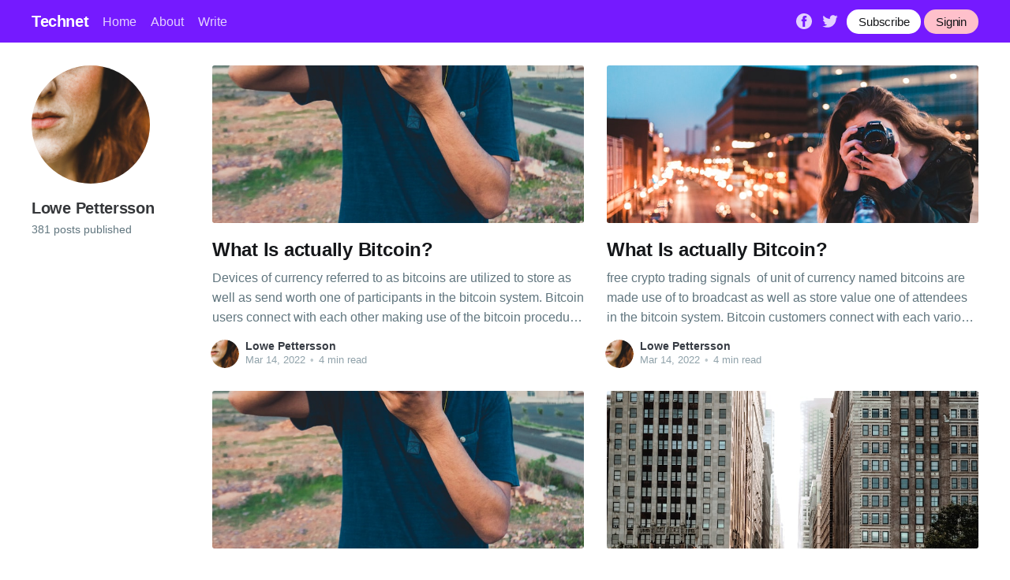

--- FILE ---
content_type: text/html; charset=utf-8
request_url: https://lowe-pettersson.technetbloggers.de/author/lowe-pettersson/
body_size: 5792
content:
<!DOCTYPE html>
<html lang="en">
<head>

    <title>Lowe Pettersson - Technet</title>
    <meta charset="utf-8" />
    <meta http-equiv="X-UA-Compatible" content="IE=edge" />
    <meta name="HandheldFriendly" content="True" />
    <meta name="viewport" content="width=device-width, initial-scale=1.0" />

    <link rel="stylesheet" type="text/css" href="/assets/built/screen.css?v=82ef79dda3" />

    <link rel="icon" href="/favicon.png" type="image/png" />
    <meta name="referrer" content="no-referrer-when-downgrade" />
    <link rel="next" href="https://technetbloggers.de/author/lowe-pettersson/page/2/" />
    
    <meta property="og:site_name" content="Technet" />
    <meta property="og:type" content="profile" />
    <meta property="og:title" content="Lowe Pettersson - Technet" />
    <meta property="og:url" content="https://technetbloggers.de/author/lowe-pettersson/" />
    <meta property="og:image" content="https://images.unsplash.com/photo-1575779977884-f1069c45cbf4?crop&#x3D;entropy&amp;cs&#x3D;tinysrgb&amp;fit&#x3D;crop&amp;fm&#x3D;jpg&amp;h&#x3D;400&amp;ixid&#x3D;MnwxfDB8MXxyYW5kb218fHx8fHx8fHwxNjIzMTQ2Mjc2&amp;ixlib&#x3D;rb-1.2.1&amp;q&#x3D;80&amp;utm_campaign&#x3D;api-credit&amp;utm_medium&#x3D;referral&amp;utm_source&#x3D;unsplash_source&amp;w&#x3D;400" />
    <meta property="article:publisher" content="https://www.facebook.com/ghost" />
    <meta name="twitter:card" content="summary_large_image" />
    <meta name="twitter:title" content="Lowe Pettersson - Technet" />
    <meta name="twitter:url" content="https://technetbloggers.de/author/lowe-pettersson/" />
    <meta name="twitter:image" content="https://images.unsplash.com/photo-1575779977884-f1069c45cbf4?crop&#x3D;entropy&amp;cs&#x3D;tinysrgb&amp;fit&#x3D;crop&amp;fm&#x3D;jpg&amp;h&#x3D;400&amp;ixid&#x3D;MnwxfDB8MXxyYW5kb218fHx8fHx8fHwxNjIzMTQ2Mjc2&amp;ixlib&#x3D;rb-1.2.1&amp;q&#x3D;80&amp;utm_campaign&#x3D;api-credit&amp;utm_medium&#x3D;referral&amp;utm_source&#x3D;unsplash_source&amp;w&#x3D;400" />
    <meta name="twitter:site" content="@ghost" />
    <meta property="og:image:width" content="400" />
    <meta property="og:image:height" content="400" />
    
    <link rel="alternate" type="application/rss+xml" title="Technet" href="https://technetbloggers.de/rss/" />
    
    <style>:root {--ghost-accent-color: #751aff;}</style>

</head>
<body class="author-template author-lowe-pettersson">
<div class="viewport">

    <header id="gh-head" class="gh-head has-cover">
        <nav class="gh-head-inner inner gh-container">

            <div class="gh-head-brand">
                <a class="gh-head-logo" href="https://technetbloggers.de">
                        Technet
                </a>
                <a class="gh-burger" role="button">
                    <div class="gh-burger-box">
                        <div class="gh-burger-inner"></div>
                    </div>
                </a>
            </div>
            <div class="gh-head-menu">
                <ul class="nav">
    <li class="nav-home"><a href="https://technetbloggers.de/">Home</a></li>
    <li class="nav-about"><a href="https://technetbloggers.de/about/">About</a></li>
    <li class="nav-write"><a href="https://technetbloggers.de/how-to-write-on-technet/">Write</a></li>
</ul>

            </div>
            <div class="gh-head-actions">
                <div class="gh-social">
                        <a class="gh-social-facebook" href="https://www.facebook.com/ghost" title="Facebook" target="_blank" rel="noopener"><svg viewBox="0 0 32 32" xmlns="http://www.w3.org/2000/svg"><path d="M16 0c8.837 0 16 7.163 16 16s-7.163 16-16 16S0 24.837 0 16 7.163 0 16 0zm5.204 4.911h-3.546c-2.103 0-4.443.885-4.443 3.934.01 1.062 0 2.08 0 3.225h-2.433v3.872h2.509v11.147h4.61v-11.22h3.042l.275-3.81h-3.397s.007-1.695 0-2.187c0-1.205 1.253-1.136 1.329-1.136h2.054V4.911z" /></svg></a>
                        <a class="gh-social-twitter" href="https://twitter.com/ghost" title="Twitter" target="_blank" rel="noopener"><svg xmlns="http://www.w3.org/2000/svg" viewBox="0 0 32 32"><path d="M30.063 7.313c-.813 1.125-1.75 2.125-2.875 2.938v.75c0 1.563-.188 3.125-.688 4.625a15.088 15.088 0 0 1-2.063 4.438c-.875 1.438-2 2.688-3.25 3.813a15.015 15.015 0 0 1-4.625 2.563c-1.813.688-3.75 1-5.75 1-3.25 0-6.188-.875-8.875-2.625.438.063.875.125 1.375.125 2.688 0 5.063-.875 7.188-2.5-1.25 0-2.375-.375-3.375-1.125s-1.688-1.688-2.063-2.875c.438.063.813.125 1.125.125.5 0 1-.063 1.5-.25-1.313-.25-2.438-.938-3.313-1.938a5.673 5.673 0 0 1-1.313-3.688v-.063c.813.438 1.688.688 2.625.688a5.228 5.228 0 0 1-1.875-2c-.5-.875-.688-1.813-.688-2.75 0-1.063.25-2.063.75-2.938 1.438 1.75 3.188 3.188 5.25 4.25s4.313 1.688 6.688 1.813a5.579 5.579 0 0 1 1.5-5.438c1.125-1.125 2.5-1.688 4.125-1.688s3.063.625 4.188 1.813a11.48 11.48 0 0 0 3.688-1.375c-.438 1.375-1.313 2.438-2.563 3.188 1.125-.125 2.188-.438 3.313-.875z"/></svg>
</a>
                </div>

                <a class="gh-head-button" href="https://technetbloggers.de/ghost/#/signup/dk2d">Subscribe</a>
                &nbsp;
                <a class="gh-head-button" style="background-color:pink" href="https://technetbloggers.de/ghost/#/signin">Signin</a>
            </div>
        </nav>
    </header>

    <main>
        

<section class="outer">
    <div class="inner posts">

        <header class="author-profile">

            <div class="author-profile-content">

                <img class="author-profile-pic" src="https://images.unsplash.com/photo-1575779977884-f1069c45cbf4?crop&#x3D;entropy&amp;cs&#x3D;tinysrgb&amp;fit&#x3D;crop&amp;fm&#x3D;jpg&amp;h&#x3D;400&amp;ixid&#x3D;MnwxfDB8MXxyYW5kb218fHx8fHx8fHwxNjIzMTQ2Mjc2&amp;ixlib&#x3D;rb-1.2.1&amp;q&#x3D;80&amp;utm_campaign&#x3D;api-credit&amp;utm_medium&#x3D;referral&amp;utm_source&#x3D;unsplash_source&amp;w&#x3D;400" alt="Lowe Pettersson" />

                <h1>Lowe Pettersson</h1>
                <p>
                        381 posts published
                </p>

                <div class="author-profile-meta">
                </div>

            </div>

        </header>

        <div class="post-feed">
                
<article class="post-card post ">

    <a class="post-card-image-link" href="https://lowe-pettersson.technetbloggers.de/what-is-actually-bitcoin-1647250846/">
        <img class="post-card-image"
            srcset="https://images.unsplash.com/photo-1552498596-dda73bc636d4?crop&#x3D;entropy&amp;cs&#x3D;tinysrgb&amp;fit&#x3D;crop&amp;fm&#x3D;jpg&amp;h&#x3D;600&amp;ixid&#x3D;MnwxfDB8MXxyYW5kb218MHx8cGhvdG98fHx8fHwxNjQ3MjUwODYy&amp;ixlib&#x3D;rb-1.2.1&amp;q&#x3D;80&amp;utm_campaign&#x3D;api-credit&amp;utm_medium&#x3D;referral&amp;utm_source&#x3D;unsplash_source&amp;w&#x3D;800 300w,
                    https://images.unsplash.com/photo-1552498596-dda73bc636d4?crop&#x3D;entropy&amp;cs&#x3D;tinysrgb&amp;fit&#x3D;crop&amp;fm&#x3D;jpg&amp;h&#x3D;600&amp;ixid&#x3D;MnwxfDB8MXxyYW5kb218MHx8cGhvdG98fHx8fHwxNjQ3MjUwODYy&amp;ixlib&#x3D;rb-1.2.1&amp;q&#x3D;80&amp;utm_campaign&#x3D;api-credit&amp;utm_medium&#x3D;referral&amp;utm_source&#x3D;unsplash_source&amp;w&#x3D;800 600w,
                    https://images.unsplash.com/photo-1552498596-dda73bc636d4?crop&#x3D;entropy&amp;cs&#x3D;tinysrgb&amp;fit&#x3D;crop&amp;fm&#x3D;jpg&amp;h&#x3D;600&amp;ixid&#x3D;MnwxfDB8MXxyYW5kb218MHx8cGhvdG98fHx8fHwxNjQ3MjUwODYy&amp;ixlib&#x3D;rb-1.2.1&amp;q&#x3D;80&amp;utm_campaign&#x3D;api-credit&amp;utm_medium&#x3D;referral&amp;utm_source&#x3D;unsplash_source&amp;w&#x3D;800 1000w,
                    https://images.unsplash.com/photo-1552498596-dda73bc636d4?crop&#x3D;entropy&amp;cs&#x3D;tinysrgb&amp;fit&#x3D;crop&amp;fm&#x3D;jpg&amp;h&#x3D;600&amp;ixid&#x3D;MnwxfDB8MXxyYW5kb218MHx8cGhvdG98fHx8fHwxNjQ3MjUwODYy&amp;ixlib&#x3D;rb-1.2.1&amp;q&#x3D;80&amp;utm_campaign&#x3D;api-credit&amp;utm_medium&#x3D;referral&amp;utm_source&#x3D;unsplash_source&amp;w&#x3D;800 2000w"
            sizes="(max-width: 1000px) 400px, 800px"
            src="https://images.unsplash.com/photo-1552498596-dda73bc636d4?crop&#x3D;entropy&amp;cs&#x3D;tinysrgb&amp;fit&#x3D;crop&amp;fm&#x3D;jpg&amp;h&#x3D;600&amp;ixid&#x3D;MnwxfDB8MXxyYW5kb218MHx8cGhvdG98fHx8fHwxNjQ3MjUwODYy&amp;ixlib&#x3D;rb-1.2.1&amp;q&#x3D;80&amp;utm_campaign&#x3D;api-credit&amp;utm_medium&#x3D;referral&amp;utm_source&#x3D;unsplash_source&amp;w&#x3D;800"
            alt="What Is actually Bitcoin?"
            loading="lazy"
        />
    </a>

    <div class="post-card-content">

        <a class="post-card-content-link" href="https://lowe-pettersson.technetbloggers.de/what-is-actually-bitcoin-1647250846/">
            <header class="post-card-header">
                <h2 class="post-card-title">What Is actually Bitcoin?</h2>
            </header>
            <section class="post-card-excerpt">
                <p>Devices of currency referred to as bitcoins are utilized to store as well as send worth one of participants in the bitcoin system. Bitcoin users connect with each other making use of the bitcoin procedure mostly via the Web, although various other trans port networks can easily additionally be actually</p>
            </section>
        </a>

        <footer class="post-card-meta">
            <ul class="author-list">
                <li class="author-list-item">
                    <a href="https://technetbloggers.de/author/lowe-pettersson/" class="static-avatar">
                        <img class="author-profile-image" src="https://images.unsplash.com/photo-1575779977884-f1069c45cbf4?crop&#x3D;entropy&amp;cs&#x3D;tinysrgb&amp;fit&#x3D;crop&amp;fm&#x3D;jpg&amp;h&#x3D;400&amp;ixid&#x3D;MnwxfDB8MXxyYW5kb218fHx8fHx8fHwxNjIzMTQ2Mjc2&amp;ixlib&#x3D;rb-1.2.1&amp;q&#x3D;80&amp;utm_campaign&#x3D;api-credit&amp;utm_medium&#x3D;referral&amp;utm_source&#x3D;unsplash_source&amp;w&#x3D;400" alt="Lowe Pettersson" />
                    </a>
                </li>
            </ul>
            <div class="post-card-byline-content">
                <span><a href="https://lowe-pettersson.technetbloggers.de/author/lowe-pettersson/">Lowe Pettersson</a></span>
                <span class="post-card-byline-date"><time datetime="2022-03-14">Mar 14, 2022</time> <span class="bull">&bull;</span> 4 min read</span>
            </div>
        </footer>

    </div>

</article>
                
<article class="post-card post ">

    <a class="post-card-image-link" href="https://lowe-pettersson.technetbloggers.de/what-is-actually-bitcoin-1647250786/">
        <img class="post-card-image"
            srcset="https://images.unsplash.com/photo-1554080353-321e452ccf19?crop&#x3D;entropy&amp;cs&#x3D;tinysrgb&amp;fit&#x3D;crop&amp;fm&#x3D;jpg&amp;h&#x3D;600&amp;ixid&#x3D;MnwxfDB8MXxyYW5kb218MHx8cGhvdG98fHx8fHwxNjQ3MjUwODAy&amp;ixlib&#x3D;rb-1.2.1&amp;q&#x3D;80&amp;utm_campaign&#x3D;api-credit&amp;utm_medium&#x3D;referral&amp;utm_source&#x3D;unsplash_source&amp;w&#x3D;800 300w,
                    https://images.unsplash.com/photo-1554080353-321e452ccf19?crop&#x3D;entropy&amp;cs&#x3D;tinysrgb&amp;fit&#x3D;crop&amp;fm&#x3D;jpg&amp;h&#x3D;600&amp;ixid&#x3D;MnwxfDB8MXxyYW5kb218MHx8cGhvdG98fHx8fHwxNjQ3MjUwODAy&amp;ixlib&#x3D;rb-1.2.1&amp;q&#x3D;80&amp;utm_campaign&#x3D;api-credit&amp;utm_medium&#x3D;referral&amp;utm_source&#x3D;unsplash_source&amp;w&#x3D;800 600w,
                    https://images.unsplash.com/photo-1554080353-321e452ccf19?crop&#x3D;entropy&amp;cs&#x3D;tinysrgb&amp;fit&#x3D;crop&amp;fm&#x3D;jpg&amp;h&#x3D;600&amp;ixid&#x3D;MnwxfDB8MXxyYW5kb218MHx8cGhvdG98fHx8fHwxNjQ3MjUwODAy&amp;ixlib&#x3D;rb-1.2.1&amp;q&#x3D;80&amp;utm_campaign&#x3D;api-credit&amp;utm_medium&#x3D;referral&amp;utm_source&#x3D;unsplash_source&amp;w&#x3D;800 1000w,
                    https://images.unsplash.com/photo-1554080353-321e452ccf19?crop&#x3D;entropy&amp;cs&#x3D;tinysrgb&amp;fit&#x3D;crop&amp;fm&#x3D;jpg&amp;h&#x3D;600&amp;ixid&#x3D;MnwxfDB8MXxyYW5kb218MHx8cGhvdG98fHx8fHwxNjQ3MjUwODAy&amp;ixlib&#x3D;rb-1.2.1&amp;q&#x3D;80&amp;utm_campaign&#x3D;api-credit&amp;utm_medium&#x3D;referral&amp;utm_source&#x3D;unsplash_source&amp;w&#x3D;800 2000w"
            sizes="(max-width: 1000px) 400px, 800px"
            src="https://images.unsplash.com/photo-1554080353-321e452ccf19?crop&#x3D;entropy&amp;cs&#x3D;tinysrgb&amp;fit&#x3D;crop&amp;fm&#x3D;jpg&amp;h&#x3D;600&amp;ixid&#x3D;MnwxfDB8MXxyYW5kb218MHx8cGhvdG98fHx8fHwxNjQ3MjUwODAy&amp;ixlib&#x3D;rb-1.2.1&amp;q&#x3D;80&amp;utm_campaign&#x3D;api-credit&amp;utm_medium&#x3D;referral&amp;utm_source&#x3D;unsplash_source&amp;w&#x3D;800"
            alt="What Is actually Bitcoin?"
            loading="lazy"
        />
    </a>

    <div class="post-card-content">

        <a class="post-card-content-link" href="https://lowe-pettersson.technetbloggers.de/what-is-actually-bitcoin-1647250786/">
            <header class="post-card-header">
                <h2 class="post-card-title">What Is actually Bitcoin?</h2>
            </header>
            <section class="post-card-excerpt">
                <p>free crypto trading signals  of unit of currency named bitcoins are made use of to broadcast as well as store value one of attendees in the bitcoin system. Bitcoin customers connect with each various other making use of the bitcoin protocol primarily via the Net, although various other trans slot</p>
            </section>
        </a>

        <footer class="post-card-meta">
            <ul class="author-list">
                <li class="author-list-item">
                    <a href="https://technetbloggers.de/author/lowe-pettersson/" class="static-avatar">
                        <img class="author-profile-image" src="https://images.unsplash.com/photo-1575779977884-f1069c45cbf4?crop&#x3D;entropy&amp;cs&#x3D;tinysrgb&amp;fit&#x3D;crop&amp;fm&#x3D;jpg&amp;h&#x3D;400&amp;ixid&#x3D;MnwxfDB8MXxyYW5kb218fHx8fHx8fHwxNjIzMTQ2Mjc2&amp;ixlib&#x3D;rb-1.2.1&amp;q&#x3D;80&amp;utm_campaign&#x3D;api-credit&amp;utm_medium&#x3D;referral&amp;utm_source&#x3D;unsplash_source&amp;w&#x3D;400" alt="Lowe Pettersson" />
                    </a>
                </li>
            </ul>
            <div class="post-card-byline-content">
                <span><a href="https://lowe-pettersson.technetbloggers.de/author/lowe-pettersson/">Lowe Pettersson</a></span>
                <span class="post-card-byline-date"><time datetime="2022-03-14">Mar 14, 2022</time> <span class="bull">&bull;</span> 4 min read</span>
            </div>
        </footer>

    </div>

</article>
                
<article class="post-card post ">

    <a class="post-card-image-link" href="https://lowe-pettersson.technetbloggers.de/what-is-actually-bitcoin-1647250606/">
        <img class="post-card-image"
            srcset="https://images.unsplash.com/photo-1552498596-dda73bc636d4?crop&#x3D;entropy&amp;cs&#x3D;tinysrgb&amp;fit&#x3D;crop&amp;fm&#x3D;jpg&amp;h&#x3D;600&amp;ixid&#x3D;MnwxfDB8MXxyYW5kb218MHx8cGhvdG98fHx8fHwxNjQ3MjUwNjIx&amp;ixlib&#x3D;rb-1.2.1&amp;q&#x3D;80&amp;utm_campaign&#x3D;api-credit&amp;utm_medium&#x3D;referral&amp;utm_source&#x3D;unsplash_source&amp;w&#x3D;800 300w,
                    https://images.unsplash.com/photo-1552498596-dda73bc636d4?crop&#x3D;entropy&amp;cs&#x3D;tinysrgb&amp;fit&#x3D;crop&amp;fm&#x3D;jpg&amp;h&#x3D;600&amp;ixid&#x3D;MnwxfDB8MXxyYW5kb218MHx8cGhvdG98fHx8fHwxNjQ3MjUwNjIx&amp;ixlib&#x3D;rb-1.2.1&amp;q&#x3D;80&amp;utm_campaign&#x3D;api-credit&amp;utm_medium&#x3D;referral&amp;utm_source&#x3D;unsplash_source&amp;w&#x3D;800 600w,
                    https://images.unsplash.com/photo-1552498596-dda73bc636d4?crop&#x3D;entropy&amp;cs&#x3D;tinysrgb&amp;fit&#x3D;crop&amp;fm&#x3D;jpg&amp;h&#x3D;600&amp;ixid&#x3D;MnwxfDB8MXxyYW5kb218MHx8cGhvdG98fHx8fHwxNjQ3MjUwNjIx&amp;ixlib&#x3D;rb-1.2.1&amp;q&#x3D;80&amp;utm_campaign&#x3D;api-credit&amp;utm_medium&#x3D;referral&amp;utm_source&#x3D;unsplash_source&amp;w&#x3D;800 1000w,
                    https://images.unsplash.com/photo-1552498596-dda73bc636d4?crop&#x3D;entropy&amp;cs&#x3D;tinysrgb&amp;fit&#x3D;crop&amp;fm&#x3D;jpg&amp;h&#x3D;600&amp;ixid&#x3D;MnwxfDB8MXxyYW5kb218MHx8cGhvdG98fHx8fHwxNjQ3MjUwNjIx&amp;ixlib&#x3D;rb-1.2.1&amp;q&#x3D;80&amp;utm_campaign&#x3D;api-credit&amp;utm_medium&#x3D;referral&amp;utm_source&#x3D;unsplash_source&amp;w&#x3D;800 2000w"
            sizes="(max-width: 1000px) 400px, 800px"
            src="https://images.unsplash.com/photo-1552498596-dda73bc636d4?crop&#x3D;entropy&amp;cs&#x3D;tinysrgb&amp;fit&#x3D;crop&amp;fm&#x3D;jpg&amp;h&#x3D;600&amp;ixid&#x3D;MnwxfDB8MXxyYW5kb218MHx8cGhvdG98fHx8fHwxNjQ3MjUwNjIx&amp;ixlib&#x3D;rb-1.2.1&amp;q&#x3D;80&amp;utm_campaign&#x3D;api-credit&amp;utm_medium&#x3D;referral&amp;utm_source&#x3D;unsplash_source&amp;w&#x3D;800"
            alt="What Is actually Bitcoin?"
            loading="lazy"
        />
    </a>

    <div class="post-card-content">

        <a class="post-card-content-link" href="https://lowe-pettersson.technetbloggers.de/what-is-actually-bitcoin-1647250606/">
            <header class="post-card-header">
                <h2 class="post-card-title">What Is actually Bitcoin?</h2>
            </header>
            <section class="post-card-excerpt">
                <p>Bitcoin is actually a selection of ideas and modern technologies that constitute the basis of an electronic amount of money community. Units of currency referred to as bitcoins are used to save as well as broadcast value one of individuals in the bitcoin system. Bitcoin customers connect along with one</p>
            </section>
        </a>

        <footer class="post-card-meta">
            <ul class="author-list">
                <li class="author-list-item">
                    <a href="https://technetbloggers.de/author/lowe-pettersson/" class="static-avatar">
                        <img class="author-profile-image" src="https://images.unsplash.com/photo-1575779977884-f1069c45cbf4?crop&#x3D;entropy&amp;cs&#x3D;tinysrgb&amp;fit&#x3D;crop&amp;fm&#x3D;jpg&amp;h&#x3D;400&amp;ixid&#x3D;MnwxfDB8MXxyYW5kb218fHx8fHx8fHwxNjIzMTQ2Mjc2&amp;ixlib&#x3D;rb-1.2.1&amp;q&#x3D;80&amp;utm_campaign&#x3D;api-credit&amp;utm_medium&#x3D;referral&amp;utm_source&#x3D;unsplash_source&amp;w&#x3D;400" alt="Lowe Pettersson" />
                    </a>
                </li>
            </ul>
            <div class="post-card-byline-content">
                <span><a href="https://lowe-pettersson.technetbloggers.de/author/lowe-pettersson/">Lowe Pettersson</a></span>
                <span class="post-card-byline-date"><time datetime="2022-03-14">Mar 14, 2022</time> <span class="bull">&bull;</span> 4 min read</span>
            </div>
        </footer>

    </div>

</article>
                
<article class="post-card post ">

    <a class="post-card-image-link" href="https://lowe-pettersson.technetbloggers.de/what-is-actually-bitcoin-1647250583/">
        <img class="post-card-image"
            srcset="https://images.unsplash.com/photo-1531702275836-8a2922d78491?crop&#x3D;entropy&amp;cs&#x3D;tinysrgb&amp;fit&#x3D;crop&amp;fm&#x3D;jpg&amp;h&#x3D;600&amp;ixid&#x3D;MnwxfDB8MXxyYW5kb218MHx8cGhvdG98fHx8fHwxNjQ3MjUwNTk4&amp;ixlib&#x3D;rb-1.2.1&amp;q&#x3D;80&amp;utm_campaign&#x3D;api-credit&amp;utm_medium&#x3D;referral&amp;utm_source&#x3D;unsplash_source&amp;w&#x3D;800 300w,
                    https://images.unsplash.com/photo-1531702275836-8a2922d78491?crop&#x3D;entropy&amp;cs&#x3D;tinysrgb&amp;fit&#x3D;crop&amp;fm&#x3D;jpg&amp;h&#x3D;600&amp;ixid&#x3D;MnwxfDB8MXxyYW5kb218MHx8cGhvdG98fHx8fHwxNjQ3MjUwNTk4&amp;ixlib&#x3D;rb-1.2.1&amp;q&#x3D;80&amp;utm_campaign&#x3D;api-credit&amp;utm_medium&#x3D;referral&amp;utm_source&#x3D;unsplash_source&amp;w&#x3D;800 600w,
                    https://images.unsplash.com/photo-1531702275836-8a2922d78491?crop&#x3D;entropy&amp;cs&#x3D;tinysrgb&amp;fit&#x3D;crop&amp;fm&#x3D;jpg&amp;h&#x3D;600&amp;ixid&#x3D;MnwxfDB8MXxyYW5kb218MHx8cGhvdG98fHx8fHwxNjQ3MjUwNTk4&amp;ixlib&#x3D;rb-1.2.1&amp;q&#x3D;80&amp;utm_campaign&#x3D;api-credit&amp;utm_medium&#x3D;referral&amp;utm_source&#x3D;unsplash_source&amp;w&#x3D;800 1000w,
                    https://images.unsplash.com/photo-1531702275836-8a2922d78491?crop&#x3D;entropy&amp;cs&#x3D;tinysrgb&amp;fit&#x3D;crop&amp;fm&#x3D;jpg&amp;h&#x3D;600&amp;ixid&#x3D;MnwxfDB8MXxyYW5kb218MHx8cGhvdG98fHx8fHwxNjQ3MjUwNTk4&amp;ixlib&#x3D;rb-1.2.1&amp;q&#x3D;80&amp;utm_campaign&#x3D;api-credit&amp;utm_medium&#x3D;referral&amp;utm_source&#x3D;unsplash_source&amp;w&#x3D;800 2000w"
            sizes="(max-width: 1000px) 400px, 800px"
            src="https://images.unsplash.com/photo-1531702275836-8a2922d78491?crop&#x3D;entropy&amp;cs&#x3D;tinysrgb&amp;fit&#x3D;crop&amp;fm&#x3D;jpg&amp;h&#x3D;600&amp;ixid&#x3D;MnwxfDB8MXxyYW5kb218MHx8cGhvdG98fHx8fHwxNjQ3MjUwNTk4&amp;ixlib&#x3D;rb-1.2.1&amp;q&#x3D;80&amp;utm_campaign&#x3D;api-credit&amp;utm_medium&#x3D;referral&amp;utm_source&#x3D;unsplash_source&amp;w&#x3D;800"
            alt="What Is actually Bitcoin?"
            loading="lazy"
        />
    </a>

    <div class="post-card-content">

        <a class="post-card-content-link" href="https://lowe-pettersson.technetbloggers.de/what-is-actually-bitcoin-1647250583/">
            <header class="post-card-header">
                <h2 class="post-card-title">What Is actually Bitcoin?</h2>
            </header>
            <section class="post-card-excerpt">
                <p>Bitcoin is a collection of concepts and also modern technologies that make up the manner of an electronic funds environment. Systems of unit of currency referred to as bitcoins are actually used to hold as well as broadcast value with participants in the bitcoin network.  binance vip signals telegram  connect</p>
            </section>
        </a>

        <footer class="post-card-meta">
            <ul class="author-list">
                <li class="author-list-item">
                    <a href="https://technetbloggers.de/author/lowe-pettersson/" class="static-avatar">
                        <img class="author-profile-image" src="https://images.unsplash.com/photo-1575779977884-f1069c45cbf4?crop&#x3D;entropy&amp;cs&#x3D;tinysrgb&amp;fit&#x3D;crop&amp;fm&#x3D;jpg&amp;h&#x3D;400&amp;ixid&#x3D;MnwxfDB8MXxyYW5kb218fHx8fHx8fHwxNjIzMTQ2Mjc2&amp;ixlib&#x3D;rb-1.2.1&amp;q&#x3D;80&amp;utm_campaign&#x3D;api-credit&amp;utm_medium&#x3D;referral&amp;utm_source&#x3D;unsplash_source&amp;w&#x3D;400" alt="Lowe Pettersson" />
                    </a>
                </li>
            </ul>
            <div class="post-card-byline-content">
                <span><a href="https://lowe-pettersson.technetbloggers.de/author/lowe-pettersson/">Lowe Pettersson</a></span>
                <span class="post-card-byline-date"><time datetime="2022-03-14">Mar 14, 2022</time> <span class="bull">&bull;</span> 4 min read</span>
            </div>
        </footer>

    </div>

</article>
                
<article class="post-card post ">

    <a class="post-card-image-link" href="https://lowe-pettersson.technetbloggers.de/what-is-bitcoin-1647250499/">
        <img class="post-card-image"
            srcset="https://images.unsplash.com/photo-1617284101128-4b2025d00c55?crop&#x3D;entropy&amp;cs&#x3D;tinysrgb&amp;fit&#x3D;crop&amp;fm&#x3D;jpg&amp;h&#x3D;600&amp;ixid&#x3D;MnwxfDB8MXxyYW5kb218MHx8cGhvdG98fHx8fHwxNjQ3MjUwNTE0&amp;ixlib&#x3D;rb-1.2.1&amp;q&#x3D;80&amp;utm_campaign&#x3D;api-credit&amp;utm_medium&#x3D;referral&amp;utm_source&#x3D;unsplash_source&amp;w&#x3D;800 300w,
                    https://images.unsplash.com/photo-1617284101128-4b2025d00c55?crop&#x3D;entropy&amp;cs&#x3D;tinysrgb&amp;fit&#x3D;crop&amp;fm&#x3D;jpg&amp;h&#x3D;600&amp;ixid&#x3D;MnwxfDB8MXxyYW5kb218MHx8cGhvdG98fHx8fHwxNjQ3MjUwNTE0&amp;ixlib&#x3D;rb-1.2.1&amp;q&#x3D;80&amp;utm_campaign&#x3D;api-credit&amp;utm_medium&#x3D;referral&amp;utm_source&#x3D;unsplash_source&amp;w&#x3D;800 600w,
                    https://images.unsplash.com/photo-1617284101128-4b2025d00c55?crop&#x3D;entropy&amp;cs&#x3D;tinysrgb&amp;fit&#x3D;crop&amp;fm&#x3D;jpg&amp;h&#x3D;600&amp;ixid&#x3D;MnwxfDB8MXxyYW5kb218MHx8cGhvdG98fHx8fHwxNjQ3MjUwNTE0&amp;ixlib&#x3D;rb-1.2.1&amp;q&#x3D;80&amp;utm_campaign&#x3D;api-credit&amp;utm_medium&#x3D;referral&amp;utm_source&#x3D;unsplash_source&amp;w&#x3D;800 1000w,
                    https://images.unsplash.com/photo-1617284101128-4b2025d00c55?crop&#x3D;entropy&amp;cs&#x3D;tinysrgb&amp;fit&#x3D;crop&amp;fm&#x3D;jpg&amp;h&#x3D;600&amp;ixid&#x3D;MnwxfDB8MXxyYW5kb218MHx8cGhvdG98fHx8fHwxNjQ3MjUwNTE0&amp;ixlib&#x3D;rb-1.2.1&amp;q&#x3D;80&amp;utm_campaign&#x3D;api-credit&amp;utm_medium&#x3D;referral&amp;utm_source&#x3D;unsplash_source&amp;w&#x3D;800 2000w"
            sizes="(max-width: 1000px) 400px, 800px"
            src="https://images.unsplash.com/photo-1617284101128-4b2025d00c55?crop&#x3D;entropy&amp;cs&#x3D;tinysrgb&amp;fit&#x3D;crop&amp;fm&#x3D;jpg&amp;h&#x3D;600&amp;ixid&#x3D;MnwxfDB8MXxyYW5kb218MHx8cGhvdG98fHx8fHwxNjQ3MjUwNTE0&amp;ixlib&#x3D;rb-1.2.1&amp;q&#x3D;80&amp;utm_campaign&#x3D;api-credit&amp;utm_medium&#x3D;referral&amp;utm_source&#x3D;unsplash_source&amp;w&#x3D;800"
            alt="What Is Bitcoin?"
            loading="lazy"
        />
    </a>

    <div class="post-card-content">

        <a class="post-card-content-link" href="https://lowe-pettersson.technetbloggers.de/what-is-bitcoin-1647250499/">
            <header class="post-card-header">
                <h2 class="post-card-title">What Is Bitcoin?</h2>
            </header>
            <section class="post-card-excerpt">
                <p>Devices of currency called bitcoins are actually utilized to transmit and also stash value one of attendees in the bitcoin system. Bitcoin individuals communicate with each various other making use of the bitcoin method mainly by means of the Net, although various other trans port networks can likewise be used.</p>
            </section>
        </a>

        <footer class="post-card-meta">
            <ul class="author-list">
                <li class="author-list-item">
                    <a href="https://technetbloggers.de/author/lowe-pettersson/" class="static-avatar">
                        <img class="author-profile-image" src="https://images.unsplash.com/photo-1575779977884-f1069c45cbf4?crop&#x3D;entropy&amp;cs&#x3D;tinysrgb&amp;fit&#x3D;crop&amp;fm&#x3D;jpg&amp;h&#x3D;400&amp;ixid&#x3D;MnwxfDB8MXxyYW5kb218fHx8fHx8fHwxNjIzMTQ2Mjc2&amp;ixlib&#x3D;rb-1.2.1&amp;q&#x3D;80&amp;utm_campaign&#x3D;api-credit&amp;utm_medium&#x3D;referral&amp;utm_source&#x3D;unsplash_source&amp;w&#x3D;400" alt="Lowe Pettersson" />
                    </a>
                </li>
            </ul>
            <div class="post-card-byline-content">
                <span><a href="https://lowe-pettersson.technetbloggers.de/author/lowe-pettersson/">Lowe Pettersson</a></span>
                <span class="post-card-byline-date"><time datetime="2022-03-14">Mar 14, 2022</time> <span class="bull">&bull;</span> 5 min read</span>
            </div>
        </footer>

    </div>

</article>
                
<article class="post-card post ">

    <a class="post-card-image-link" href="https://lowe-pettersson.technetbloggers.de/what-is-bitcoin-1647250422/">
        <img class="post-card-image"
            srcset="https://images.unsplash.com/photo-1606358176192-a731b66b4e27?crop&#x3D;entropy&amp;cs&#x3D;tinysrgb&amp;fit&#x3D;crop&amp;fm&#x3D;jpg&amp;h&#x3D;600&amp;ixid&#x3D;MnwxfDB8MXxyYW5kb218MHx8cGhvdG98fHx8fHwxNjQ3MjUwNDM3&amp;ixlib&#x3D;rb-1.2.1&amp;q&#x3D;80&amp;utm_campaign&#x3D;api-credit&amp;utm_medium&#x3D;referral&amp;utm_source&#x3D;unsplash_source&amp;w&#x3D;800 300w,
                    https://images.unsplash.com/photo-1606358176192-a731b66b4e27?crop&#x3D;entropy&amp;cs&#x3D;tinysrgb&amp;fit&#x3D;crop&amp;fm&#x3D;jpg&amp;h&#x3D;600&amp;ixid&#x3D;MnwxfDB8MXxyYW5kb218MHx8cGhvdG98fHx8fHwxNjQ3MjUwNDM3&amp;ixlib&#x3D;rb-1.2.1&amp;q&#x3D;80&amp;utm_campaign&#x3D;api-credit&amp;utm_medium&#x3D;referral&amp;utm_source&#x3D;unsplash_source&amp;w&#x3D;800 600w,
                    https://images.unsplash.com/photo-1606358176192-a731b66b4e27?crop&#x3D;entropy&amp;cs&#x3D;tinysrgb&amp;fit&#x3D;crop&amp;fm&#x3D;jpg&amp;h&#x3D;600&amp;ixid&#x3D;MnwxfDB8MXxyYW5kb218MHx8cGhvdG98fHx8fHwxNjQ3MjUwNDM3&amp;ixlib&#x3D;rb-1.2.1&amp;q&#x3D;80&amp;utm_campaign&#x3D;api-credit&amp;utm_medium&#x3D;referral&amp;utm_source&#x3D;unsplash_source&amp;w&#x3D;800 1000w,
                    https://images.unsplash.com/photo-1606358176192-a731b66b4e27?crop&#x3D;entropy&amp;cs&#x3D;tinysrgb&amp;fit&#x3D;crop&amp;fm&#x3D;jpg&amp;h&#x3D;600&amp;ixid&#x3D;MnwxfDB8MXxyYW5kb218MHx8cGhvdG98fHx8fHwxNjQ3MjUwNDM3&amp;ixlib&#x3D;rb-1.2.1&amp;q&#x3D;80&amp;utm_campaign&#x3D;api-credit&amp;utm_medium&#x3D;referral&amp;utm_source&#x3D;unsplash_source&amp;w&#x3D;800 2000w"
            sizes="(max-width: 1000px) 400px, 800px"
            src="https://images.unsplash.com/photo-1606358176192-a731b66b4e27?crop&#x3D;entropy&amp;cs&#x3D;tinysrgb&amp;fit&#x3D;crop&amp;fm&#x3D;jpg&amp;h&#x3D;600&amp;ixid&#x3D;MnwxfDB8MXxyYW5kb218MHx8cGhvdG98fHx8fHwxNjQ3MjUwNDM3&amp;ixlib&#x3D;rb-1.2.1&amp;q&#x3D;80&amp;utm_campaign&#x3D;api-credit&amp;utm_medium&#x3D;referral&amp;utm_source&#x3D;unsplash_source&amp;w&#x3D;800"
            alt="What Is Bitcoin?"
            loading="lazy"
        />
    </a>

    <div class="post-card-content">

        <a class="post-card-content-link" href="https://lowe-pettersson.technetbloggers.de/what-is-bitcoin-1647250422/">
            <header class="post-card-header">
                <h2 class="post-card-title">What Is Bitcoin?</h2>
            </header>
            <section class="post-card-excerpt">
                <p>Bitcoin is actually a selection of concepts and also innovations that constitute the manner of an electronic money community. Devices of currency called bitcoins are used to send as well as save market value amongst attendees in the bitcoin system. Bitcoin individuals interact along with one another utilizing the bitcoin</p>
            </section>
        </a>

        <footer class="post-card-meta">
            <ul class="author-list">
                <li class="author-list-item">
                    <a href="https://technetbloggers.de/author/lowe-pettersson/" class="static-avatar">
                        <img class="author-profile-image" src="https://images.unsplash.com/photo-1575779977884-f1069c45cbf4?crop&#x3D;entropy&amp;cs&#x3D;tinysrgb&amp;fit&#x3D;crop&amp;fm&#x3D;jpg&amp;h&#x3D;400&amp;ixid&#x3D;MnwxfDB8MXxyYW5kb218fHx8fHx8fHwxNjIzMTQ2Mjc2&amp;ixlib&#x3D;rb-1.2.1&amp;q&#x3D;80&amp;utm_campaign&#x3D;api-credit&amp;utm_medium&#x3D;referral&amp;utm_source&#x3D;unsplash_source&amp;w&#x3D;400" alt="Lowe Pettersson" />
                    </a>
                </li>
            </ul>
            <div class="post-card-byline-content">
                <span><a href="https://lowe-pettersson.technetbloggers.de/author/lowe-pettersson/">Lowe Pettersson</a></span>
                <span class="post-card-byline-date"><time datetime="2022-03-14">Mar 14, 2022</time> <span class="bull">&bull;</span> 5 min read</span>
            </div>
        </footer>

    </div>

</article>
                
<article class="post-card post ">

    <a class="post-card-image-link" href="https://lowe-pettersson.technetbloggers.de/what-is-actually-bitcoin-1647250399/">
        <img class="post-card-image"
            srcset="https://images.unsplash.com/photo-1554080353-321e452ccf19?crop&#x3D;entropy&amp;cs&#x3D;tinysrgb&amp;fit&#x3D;crop&amp;fm&#x3D;jpg&amp;h&#x3D;600&amp;ixid&#x3D;MnwxfDB8MXxyYW5kb218MHx8cGhvdG98fHx8fHwxNjQ3MjUwNDE1&amp;ixlib&#x3D;rb-1.2.1&amp;q&#x3D;80&amp;utm_campaign&#x3D;api-credit&amp;utm_medium&#x3D;referral&amp;utm_source&#x3D;unsplash_source&amp;w&#x3D;800 300w,
                    https://images.unsplash.com/photo-1554080353-321e452ccf19?crop&#x3D;entropy&amp;cs&#x3D;tinysrgb&amp;fit&#x3D;crop&amp;fm&#x3D;jpg&amp;h&#x3D;600&amp;ixid&#x3D;MnwxfDB8MXxyYW5kb218MHx8cGhvdG98fHx8fHwxNjQ3MjUwNDE1&amp;ixlib&#x3D;rb-1.2.1&amp;q&#x3D;80&amp;utm_campaign&#x3D;api-credit&amp;utm_medium&#x3D;referral&amp;utm_source&#x3D;unsplash_source&amp;w&#x3D;800 600w,
                    https://images.unsplash.com/photo-1554080353-321e452ccf19?crop&#x3D;entropy&amp;cs&#x3D;tinysrgb&amp;fit&#x3D;crop&amp;fm&#x3D;jpg&amp;h&#x3D;600&amp;ixid&#x3D;MnwxfDB8MXxyYW5kb218MHx8cGhvdG98fHx8fHwxNjQ3MjUwNDE1&amp;ixlib&#x3D;rb-1.2.1&amp;q&#x3D;80&amp;utm_campaign&#x3D;api-credit&amp;utm_medium&#x3D;referral&amp;utm_source&#x3D;unsplash_source&amp;w&#x3D;800 1000w,
                    https://images.unsplash.com/photo-1554080353-321e452ccf19?crop&#x3D;entropy&amp;cs&#x3D;tinysrgb&amp;fit&#x3D;crop&amp;fm&#x3D;jpg&amp;h&#x3D;600&amp;ixid&#x3D;MnwxfDB8MXxyYW5kb218MHx8cGhvdG98fHx8fHwxNjQ3MjUwNDE1&amp;ixlib&#x3D;rb-1.2.1&amp;q&#x3D;80&amp;utm_campaign&#x3D;api-credit&amp;utm_medium&#x3D;referral&amp;utm_source&#x3D;unsplash_source&amp;w&#x3D;800 2000w"
            sizes="(max-width: 1000px) 400px, 800px"
            src="https://images.unsplash.com/photo-1554080353-321e452ccf19?crop&#x3D;entropy&amp;cs&#x3D;tinysrgb&amp;fit&#x3D;crop&amp;fm&#x3D;jpg&amp;h&#x3D;600&amp;ixid&#x3D;MnwxfDB8MXxyYW5kb218MHx8cGhvdG98fHx8fHwxNjQ3MjUwNDE1&amp;ixlib&#x3D;rb-1.2.1&amp;q&#x3D;80&amp;utm_campaign&#x3D;api-credit&amp;utm_medium&#x3D;referral&amp;utm_source&#x3D;unsplash_source&amp;w&#x3D;800"
            alt="What Is actually Bitcoin?"
            loading="lazy"
        />
    </a>

    <div class="post-card-content">

        <a class="post-card-content-link" href="https://lowe-pettersson.technetbloggers.de/what-is-actually-bitcoin-1647250399/">
            <header class="post-card-header">
                <h2 class="post-card-title">What Is actually Bitcoin?</h2>
            </header>
            <section class="post-card-excerpt">
                <p>free signal crypto telegram  of money named bitcoins are used to save and transfer value with individuals in the bitcoin system. Bitcoin individuals connect with each other using the bitcoin process predominantly through the Net, although various other trans port systems can easily likewise be made use of. Users can</p>
            </section>
        </a>

        <footer class="post-card-meta">
            <ul class="author-list">
                <li class="author-list-item">
                    <a href="https://technetbloggers.de/author/lowe-pettersson/" class="static-avatar">
                        <img class="author-profile-image" src="https://images.unsplash.com/photo-1575779977884-f1069c45cbf4?crop&#x3D;entropy&amp;cs&#x3D;tinysrgb&amp;fit&#x3D;crop&amp;fm&#x3D;jpg&amp;h&#x3D;400&amp;ixid&#x3D;MnwxfDB8MXxyYW5kb218fHx8fHx8fHwxNjIzMTQ2Mjc2&amp;ixlib&#x3D;rb-1.2.1&amp;q&#x3D;80&amp;utm_campaign&#x3D;api-credit&amp;utm_medium&#x3D;referral&amp;utm_source&#x3D;unsplash_source&amp;w&#x3D;400" alt="Lowe Pettersson" />
                    </a>
                </li>
            </ul>
            <div class="post-card-byline-content">
                <span><a href="https://lowe-pettersson.technetbloggers.de/author/lowe-pettersson/">Lowe Pettersson</a></span>
                <span class="post-card-byline-date"><time datetime="2022-03-14">Mar 14, 2022</time> <span class="bull">&bull;</span> 4 min read</span>
            </div>
        </footer>

    </div>

</article>
                
<article class="post-card post ">

    <a class="post-card-image-link" href="https://lowe-pettersson.technetbloggers.de/what-is-actually-bitcoin-1647250135/">
        <img class="post-card-image"
            srcset="https://images.unsplash.com/photo-1508004680771-708b02aabdc0?crop&#x3D;entropy&amp;cs&#x3D;tinysrgb&amp;fit&#x3D;crop&amp;fm&#x3D;jpg&amp;h&#x3D;600&amp;ixid&#x3D;MnwxfDB8MXxyYW5kb218MHx8cGhvdG98fHx8fHwxNjQ3MjUwMTUw&amp;ixlib&#x3D;rb-1.2.1&amp;q&#x3D;80&amp;utm_campaign&#x3D;api-credit&amp;utm_medium&#x3D;referral&amp;utm_source&#x3D;unsplash_source&amp;w&#x3D;800 300w,
                    https://images.unsplash.com/photo-1508004680771-708b02aabdc0?crop&#x3D;entropy&amp;cs&#x3D;tinysrgb&amp;fit&#x3D;crop&amp;fm&#x3D;jpg&amp;h&#x3D;600&amp;ixid&#x3D;MnwxfDB8MXxyYW5kb218MHx8cGhvdG98fHx8fHwxNjQ3MjUwMTUw&amp;ixlib&#x3D;rb-1.2.1&amp;q&#x3D;80&amp;utm_campaign&#x3D;api-credit&amp;utm_medium&#x3D;referral&amp;utm_source&#x3D;unsplash_source&amp;w&#x3D;800 600w,
                    https://images.unsplash.com/photo-1508004680771-708b02aabdc0?crop&#x3D;entropy&amp;cs&#x3D;tinysrgb&amp;fit&#x3D;crop&amp;fm&#x3D;jpg&amp;h&#x3D;600&amp;ixid&#x3D;MnwxfDB8MXxyYW5kb218MHx8cGhvdG98fHx8fHwxNjQ3MjUwMTUw&amp;ixlib&#x3D;rb-1.2.1&amp;q&#x3D;80&amp;utm_campaign&#x3D;api-credit&amp;utm_medium&#x3D;referral&amp;utm_source&#x3D;unsplash_source&amp;w&#x3D;800 1000w,
                    https://images.unsplash.com/photo-1508004680771-708b02aabdc0?crop&#x3D;entropy&amp;cs&#x3D;tinysrgb&amp;fit&#x3D;crop&amp;fm&#x3D;jpg&amp;h&#x3D;600&amp;ixid&#x3D;MnwxfDB8MXxyYW5kb218MHx8cGhvdG98fHx8fHwxNjQ3MjUwMTUw&amp;ixlib&#x3D;rb-1.2.1&amp;q&#x3D;80&amp;utm_campaign&#x3D;api-credit&amp;utm_medium&#x3D;referral&amp;utm_source&#x3D;unsplash_source&amp;w&#x3D;800 2000w"
            sizes="(max-width: 1000px) 400px, 800px"
            src="https://images.unsplash.com/photo-1508004680771-708b02aabdc0?crop&#x3D;entropy&amp;cs&#x3D;tinysrgb&amp;fit&#x3D;crop&amp;fm&#x3D;jpg&amp;h&#x3D;600&amp;ixid&#x3D;MnwxfDB8MXxyYW5kb218MHx8cGhvdG98fHx8fHwxNjQ3MjUwMTUw&amp;ixlib&#x3D;rb-1.2.1&amp;q&#x3D;80&amp;utm_campaign&#x3D;api-credit&amp;utm_medium&#x3D;referral&amp;utm_source&#x3D;unsplash_source&amp;w&#x3D;800"
            alt="What Is actually Bitcoin?"
            loading="lazy"
        />
    </a>

    <div class="post-card-content">

        <a class="post-card-content-link" href="https://lowe-pettersson.technetbloggers.de/what-is-actually-bitcoin-1647250135/">
            <header class="post-card-header">
                <h2 class="post-card-title">What Is actually Bitcoin?</h2>
            </header>
            <section class="post-card-excerpt">
                <p>Bitcoin is a compilation of concepts as well as technologies that create the basis of an electronic amount of money environment. Units of currency referred to as bitcoins are utilized to transfer as well as save value among attendees in the bitcoin network. Bitcoin users communicate along with one another</p>
            </section>
        </a>

        <footer class="post-card-meta">
            <ul class="author-list">
                <li class="author-list-item">
                    <a href="https://technetbloggers.de/author/lowe-pettersson/" class="static-avatar">
                        <img class="author-profile-image" src="https://images.unsplash.com/photo-1575779977884-f1069c45cbf4?crop&#x3D;entropy&amp;cs&#x3D;tinysrgb&amp;fit&#x3D;crop&amp;fm&#x3D;jpg&amp;h&#x3D;400&amp;ixid&#x3D;MnwxfDB8MXxyYW5kb218fHx8fHx8fHwxNjIzMTQ2Mjc2&amp;ixlib&#x3D;rb-1.2.1&amp;q&#x3D;80&amp;utm_campaign&#x3D;api-credit&amp;utm_medium&#x3D;referral&amp;utm_source&#x3D;unsplash_source&amp;w&#x3D;400" alt="Lowe Pettersson" />
                    </a>
                </li>
            </ul>
            <div class="post-card-byline-content">
                <span><a href="https://lowe-pettersson.technetbloggers.de/author/lowe-pettersson/">Lowe Pettersson</a></span>
                <span class="post-card-byline-date"><time datetime="2022-03-14">Mar 14, 2022</time> <span class="bull">&bull;</span> 5 min read</span>
            </div>
        </footer>

    </div>

</article>
                
<article class="post-card post ">

    <a class="post-card-image-link" href="https://lowe-pettersson.technetbloggers.de/what-is-bitcoin-1647249919/">
        <img class="post-card-image"
            srcset="https://images.unsplash.com/photo-1607218117995-6256670c21e6?crop&#x3D;entropy&amp;cs&#x3D;tinysrgb&amp;fit&#x3D;crop&amp;fm&#x3D;jpg&amp;h&#x3D;600&amp;ixid&#x3D;MnwxfDB8MXxyYW5kb218MHx8cGhvdG98fHx8fHwxNjQ3MjQ5OTM1&amp;ixlib&#x3D;rb-1.2.1&amp;q&#x3D;80&amp;utm_campaign&#x3D;api-credit&amp;utm_medium&#x3D;referral&amp;utm_source&#x3D;unsplash_source&amp;w&#x3D;800 300w,
                    https://images.unsplash.com/photo-1607218117995-6256670c21e6?crop&#x3D;entropy&amp;cs&#x3D;tinysrgb&amp;fit&#x3D;crop&amp;fm&#x3D;jpg&amp;h&#x3D;600&amp;ixid&#x3D;MnwxfDB8MXxyYW5kb218MHx8cGhvdG98fHx8fHwxNjQ3MjQ5OTM1&amp;ixlib&#x3D;rb-1.2.1&amp;q&#x3D;80&amp;utm_campaign&#x3D;api-credit&amp;utm_medium&#x3D;referral&amp;utm_source&#x3D;unsplash_source&amp;w&#x3D;800 600w,
                    https://images.unsplash.com/photo-1607218117995-6256670c21e6?crop&#x3D;entropy&amp;cs&#x3D;tinysrgb&amp;fit&#x3D;crop&amp;fm&#x3D;jpg&amp;h&#x3D;600&amp;ixid&#x3D;MnwxfDB8MXxyYW5kb218MHx8cGhvdG98fHx8fHwxNjQ3MjQ5OTM1&amp;ixlib&#x3D;rb-1.2.1&amp;q&#x3D;80&amp;utm_campaign&#x3D;api-credit&amp;utm_medium&#x3D;referral&amp;utm_source&#x3D;unsplash_source&amp;w&#x3D;800 1000w,
                    https://images.unsplash.com/photo-1607218117995-6256670c21e6?crop&#x3D;entropy&amp;cs&#x3D;tinysrgb&amp;fit&#x3D;crop&amp;fm&#x3D;jpg&amp;h&#x3D;600&amp;ixid&#x3D;MnwxfDB8MXxyYW5kb218MHx8cGhvdG98fHx8fHwxNjQ3MjQ5OTM1&amp;ixlib&#x3D;rb-1.2.1&amp;q&#x3D;80&amp;utm_campaign&#x3D;api-credit&amp;utm_medium&#x3D;referral&amp;utm_source&#x3D;unsplash_source&amp;w&#x3D;800 2000w"
            sizes="(max-width: 1000px) 400px, 800px"
            src="https://images.unsplash.com/photo-1607218117995-6256670c21e6?crop&#x3D;entropy&amp;cs&#x3D;tinysrgb&amp;fit&#x3D;crop&amp;fm&#x3D;jpg&amp;h&#x3D;600&amp;ixid&#x3D;MnwxfDB8MXxyYW5kb218MHx8cGhvdG98fHx8fHwxNjQ3MjQ5OTM1&amp;ixlib&#x3D;rb-1.2.1&amp;q&#x3D;80&amp;utm_campaign&#x3D;api-credit&amp;utm_medium&#x3D;referral&amp;utm_source&#x3D;unsplash_source&amp;w&#x3D;800"
            alt="What Is Bitcoin?"
            loading="lazy"
        />
    </a>

    <div class="post-card-content">

        <a class="post-card-content-link" href="https://lowe-pettersson.technetbloggers.de/what-is-bitcoin-1647249919/">
            <header class="post-card-header">
                <h2 class="post-card-title">What Is Bitcoin?</h2>
            </header>
            <section class="post-card-excerpt">
                <p>Bitcoin is actually a selection of ideas as well as innovations that create the manner of an electronic amount of money ecosystem. Systems of unit of currency named bitcoins are actually made use of to stash and also broadcast market value one of individuals in the bitcoin network. Bitcoin customers</p>
            </section>
        </a>

        <footer class="post-card-meta">
            <ul class="author-list">
                <li class="author-list-item">
                    <a href="https://technetbloggers.de/author/lowe-pettersson/" class="static-avatar">
                        <img class="author-profile-image" src="https://images.unsplash.com/photo-1575779977884-f1069c45cbf4?crop&#x3D;entropy&amp;cs&#x3D;tinysrgb&amp;fit&#x3D;crop&amp;fm&#x3D;jpg&amp;h&#x3D;400&amp;ixid&#x3D;MnwxfDB8MXxyYW5kb218fHx8fHx8fHwxNjIzMTQ2Mjc2&amp;ixlib&#x3D;rb-1.2.1&amp;q&#x3D;80&amp;utm_campaign&#x3D;api-credit&amp;utm_medium&#x3D;referral&amp;utm_source&#x3D;unsplash_source&amp;w&#x3D;400" alt="Lowe Pettersson" />
                    </a>
                </li>
            </ul>
            <div class="post-card-byline-content">
                <span><a href="https://lowe-pettersson.technetbloggers.de/author/lowe-pettersson/">Lowe Pettersson</a></span>
                <span class="post-card-byline-date"><time datetime="2022-03-14">Mar 14, 2022</time> <span class="bull">&bull;</span> 5 min read</span>
            </div>
        </footer>

    </div>

</article>
                
<article class="post-card post ">

    <a class="post-card-image-link" href="https://lowe-pettersson.technetbloggers.de/what-is-bitcoin-1647249741/">
        <img class="post-card-image"
            srcset="https://images.unsplash.com/photo-1621600411688-4be93cd68504?crop&#x3D;entropy&amp;cs&#x3D;tinysrgb&amp;fit&#x3D;crop&amp;fm&#x3D;jpg&amp;h&#x3D;600&amp;ixid&#x3D;MnwxfDB8MXxyYW5kb218MHx8cGhvdG98fHx8fHwxNjQ3MjQ5NzU3&amp;ixlib&#x3D;rb-1.2.1&amp;q&#x3D;80&amp;utm_campaign&#x3D;api-credit&amp;utm_medium&#x3D;referral&amp;utm_source&#x3D;unsplash_source&amp;w&#x3D;800 300w,
                    https://images.unsplash.com/photo-1621600411688-4be93cd68504?crop&#x3D;entropy&amp;cs&#x3D;tinysrgb&amp;fit&#x3D;crop&amp;fm&#x3D;jpg&amp;h&#x3D;600&amp;ixid&#x3D;MnwxfDB8MXxyYW5kb218MHx8cGhvdG98fHx8fHwxNjQ3MjQ5NzU3&amp;ixlib&#x3D;rb-1.2.1&amp;q&#x3D;80&amp;utm_campaign&#x3D;api-credit&amp;utm_medium&#x3D;referral&amp;utm_source&#x3D;unsplash_source&amp;w&#x3D;800 600w,
                    https://images.unsplash.com/photo-1621600411688-4be93cd68504?crop&#x3D;entropy&amp;cs&#x3D;tinysrgb&amp;fit&#x3D;crop&amp;fm&#x3D;jpg&amp;h&#x3D;600&amp;ixid&#x3D;MnwxfDB8MXxyYW5kb218MHx8cGhvdG98fHx8fHwxNjQ3MjQ5NzU3&amp;ixlib&#x3D;rb-1.2.1&amp;q&#x3D;80&amp;utm_campaign&#x3D;api-credit&amp;utm_medium&#x3D;referral&amp;utm_source&#x3D;unsplash_source&amp;w&#x3D;800 1000w,
                    https://images.unsplash.com/photo-1621600411688-4be93cd68504?crop&#x3D;entropy&amp;cs&#x3D;tinysrgb&amp;fit&#x3D;crop&amp;fm&#x3D;jpg&amp;h&#x3D;600&amp;ixid&#x3D;MnwxfDB8MXxyYW5kb218MHx8cGhvdG98fHx8fHwxNjQ3MjQ5NzU3&amp;ixlib&#x3D;rb-1.2.1&amp;q&#x3D;80&amp;utm_campaign&#x3D;api-credit&amp;utm_medium&#x3D;referral&amp;utm_source&#x3D;unsplash_source&amp;w&#x3D;800 2000w"
            sizes="(max-width: 1000px) 400px, 800px"
            src="https://images.unsplash.com/photo-1621600411688-4be93cd68504?crop&#x3D;entropy&amp;cs&#x3D;tinysrgb&amp;fit&#x3D;crop&amp;fm&#x3D;jpg&amp;h&#x3D;600&amp;ixid&#x3D;MnwxfDB8MXxyYW5kb218MHx8cGhvdG98fHx8fHwxNjQ3MjQ5NzU3&amp;ixlib&#x3D;rb-1.2.1&amp;q&#x3D;80&amp;utm_campaign&#x3D;api-credit&amp;utm_medium&#x3D;referral&amp;utm_source&#x3D;unsplash_source&amp;w&#x3D;800"
            alt="What Is Bitcoin?"
            loading="lazy"
        />
    </a>

    <div class="post-card-content">

        <a class="post-card-content-link" href="https://lowe-pettersson.technetbloggers.de/what-is-bitcoin-1647249741/">
            <header class="post-card-header">
                <h2 class="post-card-title">What Is Bitcoin?</h2>
            </header>
            <section class="post-card-excerpt">
                <p>Devices of unit of currency named bitcoins are made use of to transmit as well as store value one of attendees in the bitcoin system. Bitcoin individuals communicate along with each other utilizing the bitcoin method mainly using the Web, although other trans port systems can easily also be actually</p>
            </section>
        </a>

        <footer class="post-card-meta">
            <ul class="author-list">
                <li class="author-list-item">
                    <a href="https://technetbloggers.de/author/lowe-pettersson/" class="static-avatar">
                        <img class="author-profile-image" src="https://images.unsplash.com/photo-1575779977884-f1069c45cbf4?crop&#x3D;entropy&amp;cs&#x3D;tinysrgb&amp;fit&#x3D;crop&amp;fm&#x3D;jpg&amp;h&#x3D;400&amp;ixid&#x3D;MnwxfDB8MXxyYW5kb218fHx8fHx8fHwxNjIzMTQ2Mjc2&amp;ixlib&#x3D;rb-1.2.1&amp;q&#x3D;80&amp;utm_campaign&#x3D;api-credit&amp;utm_medium&#x3D;referral&amp;utm_source&#x3D;unsplash_source&amp;w&#x3D;400" alt="Lowe Pettersson" />
                    </a>
                </li>
            </ul>
            <div class="post-card-byline-content">
                <span><a href="https://lowe-pettersson.technetbloggers.de/author/lowe-pettersson/">Lowe Pettersson</a></span>
                <span class="post-card-byline-date"><time datetime="2022-03-14">Mar 14, 2022</time> <span class="bull">&bull;</span> 5 min read</span>
            </div>
        </footer>

    </div>

</article>
                
<article class="post-card post ">

    <a class="post-card-image-link" href="https://lowe-pettersson.technetbloggers.de/what-is-bitcoin-1647249578/">
        <img class="post-card-image"
            srcset="https://images.unsplash.com/photo-1581449844536-cb0f1cb6fc99?crop&#x3D;entropy&amp;cs&#x3D;tinysrgb&amp;fit&#x3D;crop&amp;fm&#x3D;jpg&amp;h&#x3D;600&amp;ixid&#x3D;MnwxfDB8MXxyYW5kb218MHx8cGhvdG98fHx8fHwxNjQ3MjQ5NTk0&amp;ixlib&#x3D;rb-1.2.1&amp;q&#x3D;80&amp;utm_campaign&#x3D;api-credit&amp;utm_medium&#x3D;referral&amp;utm_source&#x3D;unsplash_source&amp;w&#x3D;800 300w,
                    https://images.unsplash.com/photo-1581449844536-cb0f1cb6fc99?crop&#x3D;entropy&amp;cs&#x3D;tinysrgb&amp;fit&#x3D;crop&amp;fm&#x3D;jpg&amp;h&#x3D;600&amp;ixid&#x3D;MnwxfDB8MXxyYW5kb218MHx8cGhvdG98fHx8fHwxNjQ3MjQ5NTk0&amp;ixlib&#x3D;rb-1.2.1&amp;q&#x3D;80&amp;utm_campaign&#x3D;api-credit&amp;utm_medium&#x3D;referral&amp;utm_source&#x3D;unsplash_source&amp;w&#x3D;800 600w,
                    https://images.unsplash.com/photo-1581449844536-cb0f1cb6fc99?crop&#x3D;entropy&amp;cs&#x3D;tinysrgb&amp;fit&#x3D;crop&amp;fm&#x3D;jpg&amp;h&#x3D;600&amp;ixid&#x3D;MnwxfDB8MXxyYW5kb218MHx8cGhvdG98fHx8fHwxNjQ3MjQ5NTk0&amp;ixlib&#x3D;rb-1.2.1&amp;q&#x3D;80&amp;utm_campaign&#x3D;api-credit&amp;utm_medium&#x3D;referral&amp;utm_source&#x3D;unsplash_source&amp;w&#x3D;800 1000w,
                    https://images.unsplash.com/photo-1581449844536-cb0f1cb6fc99?crop&#x3D;entropy&amp;cs&#x3D;tinysrgb&amp;fit&#x3D;crop&amp;fm&#x3D;jpg&amp;h&#x3D;600&amp;ixid&#x3D;MnwxfDB8MXxyYW5kb218MHx8cGhvdG98fHx8fHwxNjQ3MjQ5NTk0&amp;ixlib&#x3D;rb-1.2.1&amp;q&#x3D;80&amp;utm_campaign&#x3D;api-credit&amp;utm_medium&#x3D;referral&amp;utm_source&#x3D;unsplash_source&amp;w&#x3D;800 2000w"
            sizes="(max-width: 1000px) 400px, 800px"
            src="https://images.unsplash.com/photo-1581449844536-cb0f1cb6fc99?crop&#x3D;entropy&amp;cs&#x3D;tinysrgb&amp;fit&#x3D;crop&amp;fm&#x3D;jpg&amp;h&#x3D;600&amp;ixid&#x3D;MnwxfDB8MXxyYW5kb218MHx8cGhvdG98fHx8fHwxNjQ3MjQ5NTk0&amp;ixlib&#x3D;rb-1.2.1&amp;q&#x3D;80&amp;utm_campaign&#x3D;api-credit&amp;utm_medium&#x3D;referral&amp;utm_source&#x3D;unsplash_source&amp;w&#x3D;800"
            alt="What Is Bitcoin?"
            loading="lazy"
        />
    </a>

    <div class="post-card-content">

        <a class="post-card-content-link" href="https://lowe-pettersson.technetbloggers.de/what-is-bitcoin-1647249578/">
            <header class="post-card-header">
                <h2 class="post-card-title">What Is Bitcoin?</h2>
            </header>
            <section class="post-card-excerpt">
                <p>Systems of unit of currency named bitcoins are actually utilized to transfer and keep value with individuals in the bitcoin system. Bitcoin users correspond along with each other making use of the bitcoin method primarily using the Internet, although other trans slot networks may likewise be utilized. Consumers may transmit</p>
            </section>
        </a>

        <footer class="post-card-meta">
            <ul class="author-list">
                <li class="author-list-item">
                    <a href="https://technetbloggers.de/author/lowe-pettersson/" class="static-avatar">
                        <img class="author-profile-image" src="https://images.unsplash.com/photo-1575779977884-f1069c45cbf4?crop&#x3D;entropy&amp;cs&#x3D;tinysrgb&amp;fit&#x3D;crop&amp;fm&#x3D;jpg&amp;h&#x3D;400&amp;ixid&#x3D;MnwxfDB8MXxyYW5kb218fHx8fHx8fHwxNjIzMTQ2Mjc2&amp;ixlib&#x3D;rb-1.2.1&amp;q&#x3D;80&amp;utm_campaign&#x3D;api-credit&amp;utm_medium&#x3D;referral&amp;utm_source&#x3D;unsplash_source&amp;w&#x3D;400" alt="Lowe Pettersson" />
                    </a>
                </li>
            </ul>
            <div class="post-card-byline-content">
                <span><a href="https://lowe-pettersson.technetbloggers.de/author/lowe-pettersson/">Lowe Pettersson</a></span>
                <span class="post-card-byline-date"><time datetime="2022-03-14">Mar 14, 2022</time> <span class="bull">&bull;</span> 4 min read</span>
            </div>
        </footer>

    </div>

</article>
                
<article class="post-card post ">

    <a class="post-card-image-link" href="https://lowe-pettersson.technetbloggers.de/what-is-bitcoin-1647249359/">
        <img class="post-card-image"
            srcset="https://images.unsplash.com/photo-1612585409010-b8e079e68a86?crop&#x3D;entropy&amp;cs&#x3D;tinysrgb&amp;fit&#x3D;crop&amp;fm&#x3D;jpg&amp;h&#x3D;600&amp;ixid&#x3D;MnwxfDB8MXxyYW5kb218MHx8cGhvdG98fHx8fHwxNjQ3MjQ5Mzg0&amp;ixlib&#x3D;rb-1.2.1&amp;q&#x3D;80&amp;utm_campaign&#x3D;api-credit&amp;utm_medium&#x3D;referral&amp;utm_source&#x3D;unsplash_source&amp;w&#x3D;800 300w,
                    https://images.unsplash.com/photo-1612585409010-b8e079e68a86?crop&#x3D;entropy&amp;cs&#x3D;tinysrgb&amp;fit&#x3D;crop&amp;fm&#x3D;jpg&amp;h&#x3D;600&amp;ixid&#x3D;MnwxfDB8MXxyYW5kb218MHx8cGhvdG98fHx8fHwxNjQ3MjQ5Mzg0&amp;ixlib&#x3D;rb-1.2.1&amp;q&#x3D;80&amp;utm_campaign&#x3D;api-credit&amp;utm_medium&#x3D;referral&amp;utm_source&#x3D;unsplash_source&amp;w&#x3D;800 600w,
                    https://images.unsplash.com/photo-1612585409010-b8e079e68a86?crop&#x3D;entropy&amp;cs&#x3D;tinysrgb&amp;fit&#x3D;crop&amp;fm&#x3D;jpg&amp;h&#x3D;600&amp;ixid&#x3D;MnwxfDB8MXxyYW5kb218MHx8cGhvdG98fHx8fHwxNjQ3MjQ5Mzg0&amp;ixlib&#x3D;rb-1.2.1&amp;q&#x3D;80&amp;utm_campaign&#x3D;api-credit&amp;utm_medium&#x3D;referral&amp;utm_source&#x3D;unsplash_source&amp;w&#x3D;800 1000w,
                    https://images.unsplash.com/photo-1612585409010-b8e079e68a86?crop&#x3D;entropy&amp;cs&#x3D;tinysrgb&amp;fit&#x3D;crop&amp;fm&#x3D;jpg&amp;h&#x3D;600&amp;ixid&#x3D;MnwxfDB8MXxyYW5kb218MHx8cGhvdG98fHx8fHwxNjQ3MjQ5Mzg0&amp;ixlib&#x3D;rb-1.2.1&amp;q&#x3D;80&amp;utm_campaign&#x3D;api-credit&amp;utm_medium&#x3D;referral&amp;utm_source&#x3D;unsplash_source&amp;w&#x3D;800 2000w"
            sizes="(max-width: 1000px) 400px, 800px"
            src="https://images.unsplash.com/photo-1612585409010-b8e079e68a86?crop&#x3D;entropy&amp;cs&#x3D;tinysrgb&amp;fit&#x3D;crop&amp;fm&#x3D;jpg&amp;h&#x3D;600&amp;ixid&#x3D;MnwxfDB8MXxyYW5kb218MHx8cGhvdG98fHx8fHwxNjQ3MjQ5Mzg0&amp;ixlib&#x3D;rb-1.2.1&amp;q&#x3D;80&amp;utm_campaign&#x3D;api-credit&amp;utm_medium&#x3D;referral&amp;utm_source&#x3D;unsplash_source&amp;w&#x3D;800"
            alt="What Is Bitcoin?"
            loading="lazy"
        />
    </a>

    <div class="post-card-content">

        <a class="post-card-content-link" href="https://lowe-pettersson.technetbloggers.de/what-is-bitcoin-1647249359/">
            <header class="post-card-header">
                <h2 class="post-card-title">What Is Bitcoin?</h2>
            </header>
            <section class="post-card-excerpt">
                <p>Devices of currency named bitcoins are actually made use of to save and send market value with attendees in the bitcoin system. Bitcoin users connect along with each other making use of the bitcoin protocol primarily via the Internet, although other trans slot networks can easily also be made use</p>
            </section>
        </a>

        <footer class="post-card-meta">
            <ul class="author-list">
                <li class="author-list-item">
                    <a href="https://technetbloggers.de/author/lowe-pettersson/" class="static-avatar">
                        <img class="author-profile-image" src="https://images.unsplash.com/photo-1575779977884-f1069c45cbf4?crop&#x3D;entropy&amp;cs&#x3D;tinysrgb&amp;fit&#x3D;crop&amp;fm&#x3D;jpg&amp;h&#x3D;400&amp;ixid&#x3D;MnwxfDB8MXxyYW5kb218fHx8fHx8fHwxNjIzMTQ2Mjc2&amp;ixlib&#x3D;rb-1.2.1&amp;q&#x3D;80&amp;utm_campaign&#x3D;api-credit&amp;utm_medium&#x3D;referral&amp;utm_source&#x3D;unsplash_source&amp;w&#x3D;400" alt="Lowe Pettersson" />
                    </a>
                </li>
            </ul>
            <div class="post-card-byline-content">
                <span><a href="https://lowe-pettersson.technetbloggers.de/author/lowe-pettersson/">Lowe Pettersson</a></span>
                <span class="post-card-byline-date"><time datetime="2022-03-14">Mar 14, 2022</time> <span class="bull">&bull;</span> 4 min read</span>
            </div>
        </footer>

    </div>

</article>
                
<article class="post-card post ">

    <a class="post-card-image-link" href="https://lowe-pettersson.technetbloggers.de/what-is-bitcoin-1647249034/">
        <img class="post-card-image"
            srcset="https://images.unsplash.com/photo-1592582610026-a81d4812bfa8?crop&#x3D;entropy&amp;cs&#x3D;tinysrgb&amp;fit&#x3D;crop&amp;fm&#x3D;jpg&amp;h&#x3D;600&amp;ixid&#x3D;MnwxfDB8MXxyYW5kb218MHx8cGhvdG98fHx8fHwxNjQ3MjQ5MDUw&amp;ixlib&#x3D;rb-1.2.1&amp;q&#x3D;80&amp;utm_campaign&#x3D;api-credit&amp;utm_medium&#x3D;referral&amp;utm_source&#x3D;unsplash_source&amp;w&#x3D;800 300w,
                    https://images.unsplash.com/photo-1592582610026-a81d4812bfa8?crop&#x3D;entropy&amp;cs&#x3D;tinysrgb&amp;fit&#x3D;crop&amp;fm&#x3D;jpg&amp;h&#x3D;600&amp;ixid&#x3D;MnwxfDB8MXxyYW5kb218MHx8cGhvdG98fHx8fHwxNjQ3MjQ5MDUw&amp;ixlib&#x3D;rb-1.2.1&amp;q&#x3D;80&amp;utm_campaign&#x3D;api-credit&amp;utm_medium&#x3D;referral&amp;utm_source&#x3D;unsplash_source&amp;w&#x3D;800 600w,
                    https://images.unsplash.com/photo-1592582610026-a81d4812bfa8?crop&#x3D;entropy&amp;cs&#x3D;tinysrgb&amp;fit&#x3D;crop&amp;fm&#x3D;jpg&amp;h&#x3D;600&amp;ixid&#x3D;MnwxfDB8MXxyYW5kb218MHx8cGhvdG98fHx8fHwxNjQ3MjQ5MDUw&amp;ixlib&#x3D;rb-1.2.1&amp;q&#x3D;80&amp;utm_campaign&#x3D;api-credit&amp;utm_medium&#x3D;referral&amp;utm_source&#x3D;unsplash_source&amp;w&#x3D;800 1000w,
                    https://images.unsplash.com/photo-1592582610026-a81d4812bfa8?crop&#x3D;entropy&amp;cs&#x3D;tinysrgb&amp;fit&#x3D;crop&amp;fm&#x3D;jpg&amp;h&#x3D;600&amp;ixid&#x3D;MnwxfDB8MXxyYW5kb218MHx8cGhvdG98fHx8fHwxNjQ3MjQ5MDUw&amp;ixlib&#x3D;rb-1.2.1&amp;q&#x3D;80&amp;utm_campaign&#x3D;api-credit&amp;utm_medium&#x3D;referral&amp;utm_source&#x3D;unsplash_source&amp;w&#x3D;800 2000w"
            sizes="(max-width: 1000px) 400px, 800px"
            src="https://images.unsplash.com/photo-1592582610026-a81d4812bfa8?crop&#x3D;entropy&amp;cs&#x3D;tinysrgb&amp;fit&#x3D;crop&amp;fm&#x3D;jpg&amp;h&#x3D;600&amp;ixid&#x3D;MnwxfDB8MXxyYW5kb218MHx8cGhvdG98fHx8fHwxNjQ3MjQ5MDUw&amp;ixlib&#x3D;rb-1.2.1&amp;q&#x3D;80&amp;utm_campaign&#x3D;api-credit&amp;utm_medium&#x3D;referral&amp;utm_source&#x3D;unsplash_source&amp;w&#x3D;800"
            alt="What Is Bitcoin?"
            loading="lazy"
        />
    </a>

    <div class="post-card-content">

        <a class="post-card-content-link" href="https://lowe-pettersson.technetbloggers.de/what-is-bitcoin-1647249034/">
            <header class="post-card-header">
                <h2 class="post-card-title">What Is Bitcoin?</h2>
            </header>
            <section class="post-card-excerpt">
                <p>Devices of money named bitcoins are utilized to store and also send value with participants in the bitcoin network. Bitcoin users correspond along with each other making use of the bitcoin protocol mainly via the Net, although other trans port systems can easily also be actually made use of. Individuals</p>
            </section>
        </a>

        <footer class="post-card-meta">
            <ul class="author-list">
                <li class="author-list-item">
                    <a href="https://technetbloggers.de/author/lowe-pettersson/" class="static-avatar">
                        <img class="author-profile-image" src="https://images.unsplash.com/photo-1575779977884-f1069c45cbf4?crop&#x3D;entropy&amp;cs&#x3D;tinysrgb&amp;fit&#x3D;crop&amp;fm&#x3D;jpg&amp;h&#x3D;400&amp;ixid&#x3D;MnwxfDB8MXxyYW5kb218fHx8fHx8fHwxNjIzMTQ2Mjc2&amp;ixlib&#x3D;rb-1.2.1&amp;q&#x3D;80&amp;utm_campaign&#x3D;api-credit&amp;utm_medium&#x3D;referral&amp;utm_source&#x3D;unsplash_source&amp;w&#x3D;400" alt="Lowe Pettersson" />
                    </a>
                </li>
            </ul>
            <div class="post-card-byline-content">
                <span><a href="https://lowe-pettersson.technetbloggers.de/author/lowe-pettersson/">Lowe Pettersson</a></span>
                <span class="post-card-byline-date"><time datetime="2022-03-14">Mar 14, 2022</time> <span class="bull">&bull;</span> 5 min read</span>
            </div>
        </footer>

    </div>

</article>
                
<article class="post-card post ">

    <a class="post-card-image-link" href="https://lowe-pettersson.technetbloggers.de/what-is-actually-bitcoin-1646232355/">
        <img class="post-card-image"
            srcset="https://images.unsplash.com/photo-1594296306217-9a2e249baaf1?crop&#x3D;entropy&amp;cs&#x3D;tinysrgb&amp;fit&#x3D;crop&amp;fm&#x3D;jpg&amp;h&#x3D;600&amp;ixid&#x3D;MnwxfDB8MXxyYW5kb218MHx8cGhvdG98fHx8fHwxNjQ2MjMyMzcw&amp;ixlib&#x3D;rb-1.2.1&amp;q&#x3D;80&amp;utm_campaign&#x3D;api-credit&amp;utm_medium&#x3D;referral&amp;utm_source&#x3D;unsplash_source&amp;w&#x3D;800 300w,
                    https://images.unsplash.com/photo-1594296306217-9a2e249baaf1?crop&#x3D;entropy&amp;cs&#x3D;tinysrgb&amp;fit&#x3D;crop&amp;fm&#x3D;jpg&amp;h&#x3D;600&amp;ixid&#x3D;MnwxfDB8MXxyYW5kb218MHx8cGhvdG98fHx8fHwxNjQ2MjMyMzcw&amp;ixlib&#x3D;rb-1.2.1&amp;q&#x3D;80&amp;utm_campaign&#x3D;api-credit&amp;utm_medium&#x3D;referral&amp;utm_source&#x3D;unsplash_source&amp;w&#x3D;800 600w,
                    https://images.unsplash.com/photo-1594296306217-9a2e249baaf1?crop&#x3D;entropy&amp;cs&#x3D;tinysrgb&amp;fit&#x3D;crop&amp;fm&#x3D;jpg&amp;h&#x3D;600&amp;ixid&#x3D;MnwxfDB8MXxyYW5kb218MHx8cGhvdG98fHx8fHwxNjQ2MjMyMzcw&amp;ixlib&#x3D;rb-1.2.1&amp;q&#x3D;80&amp;utm_campaign&#x3D;api-credit&amp;utm_medium&#x3D;referral&amp;utm_source&#x3D;unsplash_source&amp;w&#x3D;800 1000w,
                    https://images.unsplash.com/photo-1594296306217-9a2e249baaf1?crop&#x3D;entropy&amp;cs&#x3D;tinysrgb&amp;fit&#x3D;crop&amp;fm&#x3D;jpg&amp;h&#x3D;600&amp;ixid&#x3D;MnwxfDB8MXxyYW5kb218MHx8cGhvdG98fHx8fHwxNjQ2MjMyMzcw&amp;ixlib&#x3D;rb-1.2.1&amp;q&#x3D;80&amp;utm_campaign&#x3D;api-credit&amp;utm_medium&#x3D;referral&amp;utm_source&#x3D;unsplash_source&amp;w&#x3D;800 2000w"
            sizes="(max-width: 1000px) 400px, 800px"
            src="https://images.unsplash.com/photo-1594296306217-9a2e249baaf1?crop&#x3D;entropy&amp;cs&#x3D;tinysrgb&amp;fit&#x3D;crop&amp;fm&#x3D;jpg&amp;h&#x3D;600&amp;ixid&#x3D;MnwxfDB8MXxyYW5kb218MHx8cGhvdG98fHx8fHwxNjQ2MjMyMzcw&amp;ixlib&#x3D;rb-1.2.1&amp;q&#x3D;80&amp;utm_campaign&#x3D;api-credit&amp;utm_medium&#x3D;referral&amp;utm_source&#x3D;unsplash_source&amp;w&#x3D;800"
            alt="What Is actually Bitcoin?"
            loading="lazy"
        />
    </a>

    <div class="post-card-content">

        <a class="post-card-content-link" href="https://lowe-pettersson.technetbloggers.de/what-is-actually-bitcoin-1646232355/">
            <header class="post-card-header">
                <h2 class="post-card-title">What Is actually Bitcoin?</h2>
            </header>
            <section class="post-card-excerpt">
                <p>Error SyntaxError: Unexpected token &lt; in JSON at position 0  &nbsp; &nbsp;at JSON.parse (&lt;anonymous&gt;)  &nbsp; &nbsp;at /root/rankerxmobiledoc/index.js:61:55  &nbsp; &nbsp;at Layer.handle [as handle_request] (/root/rankerxmobiledoc/node_modules/express/lib/router/layer.js:95:5)  &nbsp; &nbsp;at next</p>
            </section>
        </a>

        <footer class="post-card-meta">
            <ul class="author-list">
                <li class="author-list-item">
                    <a href="https://technetbloggers.de/author/lowe-pettersson/" class="static-avatar">
                        <img class="author-profile-image" src="https://images.unsplash.com/photo-1575779977884-f1069c45cbf4?crop&#x3D;entropy&amp;cs&#x3D;tinysrgb&amp;fit&#x3D;crop&amp;fm&#x3D;jpg&amp;h&#x3D;400&amp;ixid&#x3D;MnwxfDB8MXxyYW5kb218fHx8fHx8fHwxNjIzMTQ2Mjc2&amp;ixlib&#x3D;rb-1.2.1&amp;q&#x3D;80&amp;utm_campaign&#x3D;api-credit&amp;utm_medium&#x3D;referral&amp;utm_source&#x3D;unsplash_source&amp;w&#x3D;400" alt="Lowe Pettersson" />
                    </a>
                </li>
            </ul>
            <div class="post-card-byline-content">
                <span><a href="https://lowe-pettersson.technetbloggers.de/author/lowe-pettersson/">Lowe Pettersson</a></span>
                <span class="post-card-byline-date"><time datetime="2022-03-02">Mar 2, 2022</time> <span class="bull">&bull;</span> 1 min read</span>
            </div>
        </footer>

    </div>

</article>
                
<article class="post-card post ">

    <a class="post-card-image-link" href="https://lowe-pettersson.technetbloggers.de/what-is-bitcoin-1646232353/">
        <img class="post-card-image"
            srcset="https://images.unsplash.com/photo-1594609022510-8f6da1e26101?crop&#x3D;entropy&amp;cs&#x3D;tinysrgb&amp;fit&#x3D;crop&amp;fm&#x3D;jpg&amp;h&#x3D;600&amp;ixid&#x3D;MnwxfDB8MXxyYW5kb218MHx8cGhvdG98fHx8fHwxNjQ2MjMyMzY4&amp;ixlib&#x3D;rb-1.2.1&amp;q&#x3D;80&amp;utm_campaign&#x3D;api-credit&amp;utm_medium&#x3D;referral&amp;utm_source&#x3D;unsplash_source&amp;w&#x3D;800 300w,
                    https://images.unsplash.com/photo-1594609022510-8f6da1e26101?crop&#x3D;entropy&amp;cs&#x3D;tinysrgb&amp;fit&#x3D;crop&amp;fm&#x3D;jpg&amp;h&#x3D;600&amp;ixid&#x3D;MnwxfDB8MXxyYW5kb218MHx8cGhvdG98fHx8fHwxNjQ2MjMyMzY4&amp;ixlib&#x3D;rb-1.2.1&amp;q&#x3D;80&amp;utm_campaign&#x3D;api-credit&amp;utm_medium&#x3D;referral&amp;utm_source&#x3D;unsplash_source&amp;w&#x3D;800 600w,
                    https://images.unsplash.com/photo-1594609022510-8f6da1e26101?crop&#x3D;entropy&amp;cs&#x3D;tinysrgb&amp;fit&#x3D;crop&amp;fm&#x3D;jpg&amp;h&#x3D;600&amp;ixid&#x3D;MnwxfDB8MXxyYW5kb218MHx8cGhvdG98fHx8fHwxNjQ2MjMyMzY4&amp;ixlib&#x3D;rb-1.2.1&amp;q&#x3D;80&amp;utm_campaign&#x3D;api-credit&amp;utm_medium&#x3D;referral&amp;utm_source&#x3D;unsplash_source&amp;w&#x3D;800 1000w,
                    https://images.unsplash.com/photo-1594609022510-8f6da1e26101?crop&#x3D;entropy&amp;cs&#x3D;tinysrgb&amp;fit&#x3D;crop&amp;fm&#x3D;jpg&amp;h&#x3D;600&amp;ixid&#x3D;MnwxfDB8MXxyYW5kb218MHx8cGhvdG98fHx8fHwxNjQ2MjMyMzY4&amp;ixlib&#x3D;rb-1.2.1&amp;q&#x3D;80&amp;utm_campaign&#x3D;api-credit&amp;utm_medium&#x3D;referral&amp;utm_source&#x3D;unsplash_source&amp;w&#x3D;800 2000w"
            sizes="(max-width: 1000px) 400px, 800px"
            src="https://images.unsplash.com/photo-1594609022510-8f6da1e26101?crop&#x3D;entropy&amp;cs&#x3D;tinysrgb&amp;fit&#x3D;crop&amp;fm&#x3D;jpg&amp;h&#x3D;600&amp;ixid&#x3D;MnwxfDB8MXxyYW5kb218MHx8cGhvdG98fHx8fHwxNjQ2MjMyMzY4&amp;ixlib&#x3D;rb-1.2.1&amp;q&#x3D;80&amp;utm_campaign&#x3D;api-credit&amp;utm_medium&#x3D;referral&amp;utm_source&#x3D;unsplash_source&amp;w&#x3D;800"
            alt="What Is Bitcoin?"
            loading="lazy"
        />
    </a>

    <div class="post-card-content">

        <a class="post-card-content-link" href="https://lowe-pettersson.technetbloggers.de/what-is-bitcoin-1646232353/">
            <header class="post-card-header">
                <h2 class="post-card-title">What Is Bitcoin?</h2>
            </header>
            <section class="post-card-excerpt">
                <p>Error SyntaxError: Unexpected token &lt; in JSON at position 0  &nbsp; &nbsp;at JSON.parse (&lt;anonymous&gt;)  &nbsp; &nbsp;at /root/rankerxmobiledoc/index.js:61:55  &nbsp; &nbsp;at Layer.handle [as handle_request] (/root/rankerxmobiledoc/node_modules/express/lib/router/layer.js:95:5)  &nbsp; &nbsp;at next</p>
            </section>
        </a>

        <footer class="post-card-meta">
            <ul class="author-list">
                <li class="author-list-item">
                    <a href="https://technetbloggers.de/author/lowe-pettersson/" class="static-avatar">
                        <img class="author-profile-image" src="https://images.unsplash.com/photo-1575779977884-f1069c45cbf4?crop&#x3D;entropy&amp;cs&#x3D;tinysrgb&amp;fit&#x3D;crop&amp;fm&#x3D;jpg&amp;h&#x3D;400&amp;ixid&#x3D;MnwxfDB8MXxyYW5kb218fHx8fHx8fHwxNjIzMTQ2Mjc2&amp;ixlib&#x3D;rb-1.2.1&amp;q&#x3D;80&amp;utm_campaign&#x3D;api-credit&amp;utm_medium&#x3D;referral&amp;utm_source&#x3D;unsplash_source&amp;w&#x3D;400" alt="Lowe Pettersson" />
                    </a>
                </li>
            </ul>
            <div class="post-card-byline-content">
                <span><a href="https://lowe-pettersson.technetbloggers.de/author/lowe-pettersson/">Lowe Pettersson</a></span>
                <span class="post-card-byline-date"><time datetime="2022-03-02">Mar 2, 2022</time> <span class="bull">&bull;</span> 1 min read</span>
            </div>
        </footer>

    </div>

</article>
                
<article class="post-card post ">

    <a class="post-card-image-link" href="https://lowe-pettersson.technetbloggers.de/what-is-bitcoin-1646232349/">
        <img class="post-card-image"
            srcset="https://images.unsplash.com/photo-1607189968599-9739cb26a88b?crop&#x3D;entropy&amp;cs&#x3D;tinysrgb&amp;fit&#x3D;crop&amp;fm&#x3D;jpg&amp;h&#x3D;600&amp;ixid&#x3D;MnwxfDB8MXxyYW5kb218MHx8cGhvdG98fHx8fHwxNjQ2MjMyMzY1&amp;ixlib&#x3D;rb-1.2.1&amp;q&#x3D;80&amp;utm_campaign&#x3D;api-credit&amp;utm_medium&#x3D;referral&amp;utm_source&#x3D;unsplash_source&amp;w&#x3D;800 300w,
                    https://images.unsplash.com/photo-1607189968599-9739cb26a88b?crop&#x3D;entropy&amp;cs&#x3D;tinysrgb&amp;fit&#x3D;crop&amp;fm&#x3D;jpg&amp;h&#x3D;600&amp;ixid&#x3D;MnwxfDB8MXxyYW5kb218MHx8cGhvdG98fHx8fHwxNjQ2MjMyMzY1&amp;ixlib&#x3D;rb-1.2.1&amp;q&#x3D;80&amp;utm_campaign&#x3D;api-credit&amp;utm_medium&#x3D;referral&amp;utm_source&#x3D;unsplash_source&amp;w&#x3D;800 600w,
                    https://images.unsplash.com/photo-1607189968599-9739cb26a88b?crop&#x3D;entropy&amp;cs&#x3D;tinysrgb&amp;fit&#x3D;crop&amp;fm&#x3D;jpg&amp;h&#x3D;600&amp;ixid&#x3D;MnwxfDB8MXxyYW5kb218MHx8cGhvdG98fHx8fHwxNjQ2MjMyMzY1&amp;ixlib&#x3D;rb-1.2.1&amp;q&#x3D;80&amp;utm_campaign&#x3D;api-credit&amp;utm_medium&#x3D;referral&amp;utm_source&#x3D;unsplash_source&amp;w&#x3D;800 1000w,
                    https://images.unsplash.com/photo-1607189968599-9739cb26a88b?crop&#x3D;entropy&amp;cs&#x3D;tinysrgb&amp;fit&#x3D;crop&amp;fm&#x3D;jpg&amp;h&#x3D;600&amp;ixid&#x3D;MnwxfDB8MXxyYW5kb218MHx8cGhvdG98fHx8fHwxNjQ2MjMyMzY1&amp;ixlib&#x3D;rb-1.2.1&amp;q&#x3D;80&amp;utm_campaign&#x3D;api-credit&amp;utm_medium&#x3D;referral&amp;utm_source&#x3D;unsplash_source&amp;w&#x3D;800 2000w"
            sizes="(max-width: 1000px) 400px, 800px"
            src="https://images.unsplash.com/photo-1607189968599-9739cb26a88b?crop&#x3D;entropy&amp;cs&#x3D;tinysrgb&amp;fit&#x3D;crop&amp;fm&#x3D;jpg&amp;h&#x3D;600&amp;ixid&#x3D;MnwxfDB8MXxyYW5kb218MHx8cGhvdG98fHx8fHwxNjQ2MjMyMzY1&amp;ixlib&#x3D;rb-1.2.1&amp;q&#x3D;80&amp;utm_campaign&#x3D;api-credit&amp;utm_medium&#x3D;referral&amp;utm_source&#x3D;unsplash_source&amp;w&#x3D;800"
            alt="What Is Bitcoin?"
            loading="lazy"
        />
    </a>

    <div class="post-card-content">

        <a class="post-card-content-link" href="https://lowe-pettersson.technetbloggers.de/what-is-bitcoin-1646232349/">
            <header class="post-card-header">
                <h2 class="post-card-title">What Is Bitcoin?</h2>
            </header>
            <section class="post-card-excerpt">
                <p>Error SyntaxError: Unexpected token &lt; in JSON at position 0  &nbsp; &nbsp;at JSON.parse (&lt;anonymous&gt;)  &nbsp; &nbsp;at /root/rankerxmobiledoc/index.js:61:55  &nbsp; &nbsp;at Layer.handle [as handle_request] (/root/rankerxmobiledoc/node_modules/express/lib/router/layer.js:95:5)  &nbsp; &nbsp;at next</p>
            </section>
        </a>

        <footer class="post-card-meta">
            <ul class="author-list">
                <li class="author-list-item">
                    <a href="https://technetbloggers.de/author/lowe-pettersson/" class="static-avatar">
                        <img class="author-profile-image" src="https://images.unsplash.com/photo-1575779977884-f1069c45cbf4?crop&#x3D;entropy&amp;cs&#x3D;tinysrgb&amp;fit&#x3D;crop&amp;fm&#x3D;jpg&amp;h&#x3D;400&amp;ixid&#x3D;MnwxfDB8MXxyYW5kb218fHx8fHx8fHwxNjIzMTQ2Mjc2&amp;ixlib&#x3D;rb-1.2.1&amp;q&#x3D;80&amp;utm_campaign&#x3D;api-credit&amp;utm_medium&#x3D;referral&amp;utm_source&#x3D;unsplash_source&amp;w&#x3D;400" alt="Lowe Pettersson" />
                    </a>
                </li>
            </ul>
            <div class="post-card-byline-content">
                <span><a href="https://lowe-pettersson.technetbloggers.de/author/lowe-pettersson/">Lowe Pettersson</a></span>
                <span class="post-card-byline-date"><time datetime="2022-03-02">Mar 2, 2022</time> <span class="bull">&bull;</span> 1 min read</span>
            </div>
        </footer>

    </div>

</article>
                
<article class="post-card post ">

    <a class="post-card-image-link" href="https://lowe-pettersson.technetbloggers.de/what-is-bitcoin-1646231957/">
        <img class="post-card-image"
            srcset="https://images.unsplash.com/photo-1530510004231-720218d936da?crop&#x3D;entropy&amp;cs&#x3D;tinysrgb&amp;fit&#x3D;crop&amp;fm&#x3D;jpg&amp;h&#x3D;600&amp;ixid&#x3D;MnwxfDB8MXxyYW5kb218MHx8cGhvdG98fHx8fHwxNjQ2MjMxOTcy&amp;ixlib&#x3D;rb-1.2.1&amp;q&#x3D;80&amp;utm_campaign&#x3D;api-credit&amp;utm_medium&#x3D;referral&amp;utm_source&#x3D;unsplash_source&amp;w&#x3D;800 300w,
                    https://images.unsplash.com/photo-1530510004231-720218d936da?crop&#x3D;entropy&amp;cs&#x3D;tinysrgb&amp;fit&#x3D;crop&amp;fm&#x3D;jpg&amp;h&#x3D;600&amp;ixid&#x3D;MnwxfDB8MXxyYW5kb218MHx8cGhvdG98fHx8fHwxNjQ2MjMxOTcy&amp;ixlib&#x3D;rb-1.2.1&amp;q&#x3D;80&amp;utm_campaign&#x3D;api-credit&amp;utm_medium&#x3D;referral&amp;utm_source&#x3D;unsplash_source&amp;w&#x3D;800 600w,
                    https://images.unsplash.com/photo-1530510004231-720218d936da?crop&#x3D;entropy&amp;cs&#x3D;tinysrgb&amp;fit&#x3D;crop&amp;fm&#x3D;jpg&amp;h&#x3D;600&amp;ixid&#x3D;MnwxfDB8MXxyYW5kb218MHx8cGhvdG98fHx8fHwxNjQ2MjMxOTcy&amp;ixlib&#x3D;rb-1.2.1&amp;q&#x3D;80&amp;utm_campaign&#x3D;api-credit&amp;utm_medium&#x3D;referral&amp;utm_source&#x3D;unsplash_source&amp;w&#x3D;800 1000w,
                    https://images.unsplash.com/photo-1530510004231-720218d936da?crop&#x3D;entropy&amp;cs&#x3D;tinysrgb&amp;fit&#x3D;crop&amp;fm&#x3D;jpg&amp;h&#x3D;600&amp;ixid&#x3D;MnwxfDB8MXxyYW5kb218MHx8cGhvdG98fHx8fHwxNjQ2MjMxOTcy&amp;ixlib&#x3D;rb-1.2.1&amp;q&#x3D;80&amp;utm_campaign&#x3D;api-credit&amp;utm_medium&#x3D;referral&amp;utm_source&#x3D;unsplash_source&amp;w&#x3D;800 2000w"
            sizes="(max-width: 1000px) 400px, 800px"
            src="https://images.unsplash.com/photo-1530510004231-720218d936da?crop&#x3D;entropy&amp;cs&#x3D;tinysrgb&amp;fit&#x3D;crop&amp;fm&#x3D;jpg&amp;h&#x3D;600&amp;ixid&#x3D;MnwxfDB8MXxyYW5kb218MHx8cGhvdG98fHx8fHwxNjQ2MjMxOTcy&amp;ixlib&#x3D;rb-1.2.1&amp;q&#x3D;80&amp;utm_campaign&#x3D;api-credit&amp;utm_medium&#x3D;referral&amp;utm_source&#x3D;unsplash_source&amp;w&#x3D;800"
            alt="What Is Bitcoin?"
            loading="lazy"
        />
    </a>

    <div class="post-card-content">

        <a class="post-card-content-link" href="https://lowe-pettersson.technetbloggers.de/what-is-bitcoin-1646231957/">
            <header class="post-card-header">
                <h2 class="post-card-title">What Is Bitcoin?</h2>
            </header>
            <section class="post-card-excerpt">
                <p>Error SyntaxError: Unexpected token &lt; in JSON at position 0  &nbsp; &nbsp;at JSON.parse (&lt;anonymous&gt;)  &nbsp; &nbsp;at /root/rankerxmobiledoc/index.js:61:55  &nbsp; &nbsp;at Layer.handle [as handle_request] (/root/rankerxmobiledoc/node_modules/express/lib/router/layer.js:95:5)  &nbsp; &nbsp;at next</p>
            </section>
        </a>

        <footer class="post-card-meta">
            <ul class="author-list">
                <li class="author-list-item">
                    <a href="https://technetbloggers.de/author/lowe-pettersson/" class="static-avatar">
                        <img class="author-profile-image" src="https://images.unsplash.com/photo-1575779977884-f1069c45cbf4?crop&#x3D;entropy&amp;cs&#x3D;tinysrgb&amp;fit&#x3D;crop&amp;fm&#x3D;jpg&amp;h&#x3D;400&amp;ixid&#x3D;MnwxfDB8MXxyYW5kb218fHx8fHx8fHwxNjIzMTQ2Mjc2&amp;ixlib&#x3D;rb-1.2.1&amp;q&#x3D;80&amp;utm_campaign&#x3D;api-credit&amp;utm_medium&#x3D;referral&amp;utm_source&#x3D;unsplash_source&amp;w&#x3D;400" alt="Lowe Pettersson" />
                    </a>
                </li>
            </ul>
            <div class="post-card-byline-content">
                <span><a href="https://lowe-pettersson.technetbloggers.de/author/lowe-pettersson/">Lowe Pettersson</a></span>
                <span class="post-card-byline-date"><time datetime="2022-03-02">Mar 2, 2022</time> <span class="bull">&bull;</span> 1 min read</span>
            </div>
        </footer>

    </div>

</article>
                
<article class="post-card post ">

    <a class="post-card-image-link" href="https://lowe-pettersson.technetbloggers.de/what-is-actually-bitcoin-1646231800/">
        <img class="post-card-image"
            srcset="https://images.unsplash.com/photo-1598476234452-cbcebf0d8ed1?crop&#x3D;entropy&amp;cs&#x3D;tinysrgb&amp;fit&#x3D;crop&amp;fm&#x3D;jpg&amp;h&#x3D;600&amp;ixid&#x3D;MnwxfDB8MXxyYW5kb218MHx8cGhvdG98fHx8fHwxNjQ2MjMxODE2&amp;ixlib&#x3D;rb-1.2.1&amp;q&#x3D;80&amp;utm_campaign&#x3D;api-credit&amp;utm_medium&#x3D;referral&amp;utm_source&#x3D;unsplash_source&amp;w&#x3D;800 300w,
                    https://images.unsplash.com/photo-1598476234452-cbcebf0d8ed1?crop&#x3D;entropy&amp;cs&#x3D;tinysrgb&amp;fit&#x3D;crop&amp;fm&#x3D;jpg&amp;h&#x3D;600&amp;ixid&#x3D;MnwxfDB8MXxyYW5kb218MHx8cGhvdG98fHx8fHwxNjQ2MjMxODE2&amp;ixlib&#x3D;rb-1.2.1&amp;q&#x3D;80&amp;utm_campaign&#x3D;api-credit&amp;utm_medium&#x3D;referral&amp;utm_source&#x3D;unsplash_source&amp;w&#x3D;800 600w,
                    https://images.unsplash.com/photo-1598476234452-cbcebf0d8ed1?crop&#x3D;entropy&amp;cs&#x3D;tinysrgb&amp;fit&#x3D;crop&amp;fm&#x3D;jpg&amp;h&#x3D;600&amp;ixid&#x3D;MnwxfDB8MXxyYW5kb218MHx8cGhvdG98fHx8fHwxNjQ2MjMxODE2&amp;ixlib&#x3D;rb-1.2.1&amp;q&#x3D;80&amp;utm_campaign&#x3D;api-credit&amp;utm_medium&#x3D;referral&amp;utm_source&#x3D;unsplash_source&amp;w&#x3D;800 1000w,
                    https://images.unsplash.com/photo-1598476234452-cbcebf0d8ed1?crop&#x3D;entropy&amp;cs&#x3D;tinysrgb&amp;fit&#x3D;crop&amp;fm&#x3D;jpg&amp;h&#x3D;600&amp;ixid&#x3D;MnwxfDB8MXxyYW5kb218MHx8cGhvdG98fHx8fHwxNjQ2MjMxODE2&amp;ixlib&#x3D;rb-1.2.1&amp;q&#x3D;80&amp;utm_campaign&#x3D;api-credit&amp;utm_medium&#x3D;referral&amp;utm_source&#x3D;unsplash_source&amp;w&#x3D;800 2000w"
            sizes="(max-width: 1000px) 400px, 800px"
            src="https://images.unsplash.com/photo-1598476234452-cbcebf0d8ed1?crop&#x3D;entropy&amp;cs&#x3D;tinysrgb&amp;fit&#x3D;crop&amp;fm&#x3D;jpg&amp;h&#x3D;600&amp;ixid&#x3D;MnwxfDB8MXxyYW5kb218MHx8cGhvdG98fHx8fHwxNjQ2MjMxODE2&amp;ixlib&#x3D;rb-1.2.1&amp;q&#x3D;80&amp;utm_campaign&#x3D;api-credit&amp;utm_medium&#x3D;referral&amp;utm_source&#x3D;unsplash_source&amp;w&#x3D;800"
            alt="What Is actually Bitcoin?"
            loading="lazy"
        />
    </a>

    <div class="post-card-content">

        <a class="post-card-content-link" href="https://lowe-pettersson.technetbloggers.de/what-is-actually-bitcoin-1646231800/">
            <header class="post-card-header">
                <h2 class="post-card-title">What Is actually Bitcoin?</h2>
            </header>
            <section class="post-card-excerpt">
                <p>Error SyntaxError: Unexpected token &lt; in JSON at position 0  &nbsp; &nbsp;at JSON.parse (&lt;anonymous&gt;)  &nbsp; &nbsp;at /root/rankerxmobiledoc/index.js:61:55  &nbsp; &nbsp;at Layer.handle [as handle_request] (/root/rankerxmobiledoc/node_modules/express/lib/router/layer.js:95:5)  &nbsp; &nbsp;at next</p>
            </section>
        </a>

        <footer class="post-card-meta">
            <ul class="author-list">
                <li class="author-list-item">
                    <a href="https://technetbloggers.de/author/lowe-pettersson/" class="static-avatar">
                        <img class="author-profile-image" src="https://images.unsplash.com/photo-1575779977884-f1069c45cbf4?crop&#x3D;entropy&amp;cs&#x3D;tinysrgb&amp;fit&#x3D;crop&amp;fm&#x3D;jpg&amp;h&#x3D;400&amp;ixid&#x3D;MnwxfDB8MXxyYW5kb218fHx8fHx8fHwxNjIzMTQ2Mjc2&amp;ixlib&#x3D;rb-1.2.1&amp;q&#x3D;80&amp;utm_campaign&#x3D;api-credit&amp;utm_medium&#x3D;referral&amp;utm_source&#x3D;unsplash_source&amp;w&#x3D;400" alt="Lowe Pettersson" />
                    </a>
                </li>
            </ul>
            <div class="post-card-byline-content">
                <span><a href="https://lowe-pettersson.technetbloggers.de/author/lowe-pettersson/">Lowe Pettersson</a></span>
                <span class="post-card-byline-date"><time datetime="2022-03-02">Mar 2, 2022</time> <span class="bull">&bull;</span> 1 min read</span>
            </div>
        </footer>

    </div>

</article>
                
<article class="post-card post ">

    <a class="post-card-image-link" href="https://lowe-pettersson.technetbloggers.de/what-is-actually-bitcoin-1646231782/">
        <img class="post-card-image"
            srcset="https://images.unsplash.com/photo-1612585409010-b8e079e68a86?crop&#x3D;entropy&amp;cs&#x3D;tinysrgb&amp;fit&#x3D;crop&amp;fm&#x3D;jpg&amp;h&#x3D;600&amp;ixid&#x3D;MnwxfDB8MXxyYW5kb218MHx8cGhvdG98fHx8fHwxNjQ2MjMxNzk4&amp;ixlib&#x3D;rb-1.2.1&amp;q&#x3D;80&amp;utm_campaign&#x3D;api-credit&amp;utm_medium&#x3D;referral&amp;utm_source&#x3D;unsplash_source&amp;w&#x3D;800 300w,
                    https://images.unsplash.com/photo-1612585409010-b8e079e68a86?crop&#x3D;entropy&amp;cs&#x3D;tinysrgb&amp;fit&#x3D;crop&amp;fm&#x3D;jpg&amp;h&#x3D;600&amp;ixid&#x3D;MnwxfDB8MXxyYW5kb218MHx8cGhvdG98fHx8fHwxNjQ2MjMxNzk4&amp;ixlib&#x3D;rb-1.2.1&amp;q&#x3D;80&amp;utm_campaign&#x3D;api-credit&amp;utm_medium&#x3D;referral&amp;utm_source&#x3D;unsplash_source&amp;w&#x3D;800 600w,
                    https://images.unsplash.com/photo-1612585409010-b8e079e68a86?crop&#x3D;entropy&amp;cs&#x3D;tinysrgb&amp;fit&#x3D;crop&amp;fm&#x3D;jpg&amp;h&#x3D;600&amp;ixid&#x3D;MnwxfDB8MXxyYW5kb218MHx8cGhvdG98fHx8fHwxNjQ2MjMxNzk4&amp;ixlib&#x3D;rb-1.2.1&amp;q&#x3D;80&amp;utm_campaign&#x3D;api-credit&amp;utm_medium&#x3D;referral&amp;utm_source&#x3D;unsplash_source&amp;w&#x3D;800 1000w,
                    https://images.unsplash.com/photo-1612585409010-b8e079e68a86?crop&#x3D;entropy&amp;cs&#x3D;tinysrgb&amp;fit&#x3D;crop&amp;fm&#x3D;jpg&amp;h&#x3D;600&amp;ixid&#x3D;MnwxfDB8MXxyYW5kb218MHx8cGhvdG98fHx8fHwxNjQ2MjMxNzk4&amp;ixlib&#x3D;rb-1.2.1&amp;q&#x3D;80&amp;utm_campaign&#x3D;api-credit&amp;utm_medium&#x3D;referral&amp;utm_source&#x3D;unsplash_source&amp;w&#x3D;800 2000w"
            sizes="(max-width: 1000px) 400px, 800px"
            src="https://images.unsplash.com/photo-1612585409010-b8e079e68a86?crop&#x3D;entropy&amp;cs&#x3D;tinysrgb&amp;fit&#x3D;crop&amp;fm&#x3D;jpg&amp;h&#x3D;600&amp;ixid&#x3D;MnwxfDB8MXxyYW5kb218MHx8cGhvdG98fHx8fHwxNjQ2MjMxNzk4&amp;ixlib&#x3D;rb-1.2.1&amp;q&#x3D;80&amp;utm_campaign&#x3D;api-credit&amp;utm_medium&#x3D;referral&amp;utm_source&#x3D;unsplash_source&amp;w&#x3D;800"
            alt="What Is actually Bitcoin?"
            loading="lazy"
        />
    </a>

    <div class="post-card-content">

        <a class="post-card-content-link" href="https://lowe-pettersson.technetbloggers.de/what-is-actually-bitcoin-1646231782/">
            <header class="post-card-header">
                <h2 class="post-card-title">What Is actually Bitcoin?</h2>
            </header>
            <section class="post-card-excerpt">
                <p>Error SyntaxError: Unexpected token &lt; in JSON at position 0  &nbsp; &nbsp;at JSON.parse (&lt;anonymous&gt;)  &nbsp; &nbsp;at /root/rankerxmobiledoc/index.js:61:55  &nbsp; &nbsp;at Layer.handle [as handle_request] (/root/rankerxmobiledoc/node_modules/express/lib/router/layer.js:95:5)  &nbsp; &nbsp;at next</p>
            </section>
        </a>

        <footer class="post-card-meta">
            <ul class="author-list">
                <li class="author-list-item">
                    <a href="https://technetbloggers.de/author/lowe-pettersson/" class="static-avatar">
                        <img class="author-profile-image" src="https://images.unsplash.com/photo-1575779977884-f1069c45cbf4?crop&#x3D;entropy&amp;cs&#x3D;tinysrgb&amp;fit&#x3D;crop&amp;fm&#x3D;jpg&amp;h&#x3D;400&amp;ixid&#x3D;MnwxfDB8MXxyYW5kb218fHx8fHx8fHwxNjIzMTQ2Mjc2&amp;ixlib&#x3D;rb-1.2.1&amp;q&#x3D;80&amp;utm_campaign&#x3D;api-credit&amp;utm_medium&#x3D;referral&amp;utm_source&#x3D;unsplash_source&amp;w&#x3D;400" alt="Lowe Pettersson" />
                    </a>
                </li>
            </ul>
            <div class="post-card-byline-content">
                <span><a href="https://lowe-pettersson.technetbloggers.de/author/lowe-pettersson/">Lowe Pettersson</a></span>
                <span class="post-card-byline-date"><time datetime="2022-03-02">Mar 2, 2022</time> <span class="bull">&bull;</span> 1 min read</span>
            </div>
        </footer>

    </div>

</article>
                
<article class="post-card post ">

    <a class="post-card-image-link" href="https://lowe-pettersson.technetbloggers.de/what-is-actually-bitcoin-1646231676/">
        <img class="post-card-image"
            srcset="https://images.unsplash.com/photo-1505841468529-d99f8d82ef8f?crop&#x3D;entropy&amp;cs&#x3D;tinysrgb&amp;fit&#x3D;crop&amp;fm&#x3D;jpg&amp;h&#x3D;600&amp;ixid&#x3D;MnwxfDB8MXxyYW5kb218MHx8cGhvdG98fHx8fHwxNjQ2MjMxNjkx&amp;ixlib&#x3D;rb-1.2.1&amp;q&#x3D;80&amp;utm_campaign&#x3D;api-credit&amp;utm_medium&#x3D;referral&amp;utm_source&#x3D;unsplash_source&amp;w&#x3D;800 300w,
                    https://images.unsplash.com/photo-1505841468529-d99f8d82ef8f?crop&#x3D;entropy&amp;cs&#x3D;tinysrgb&amp;fit&#x3D;crop&amp;fm&#x3D;jpg&amp;h&#x3D;600&amp;ixid&#x3D;MnwxfDB8MXxyYW5kb218MHx8cGhvdG98fHx8fHwxNjQ2MjMxNjkx&amp;ixlib&#x3D;rb-1.2.1&amp;q&#x3D;80&amp;utm_campaign&#x3D;api-credit&amp;utm_medium&#x3D;referral&amp;utm_source&#x3D;unsplash_source&amp;w&#x3D;800 600w,
                    https://images.unsplash.com/photo-1505841468529-d99f8d82ef8f?crop&#x3D;entropy&amp;cs&#x3D;tinysrgb&amp;fit&#x3D;crop&amp;fm&#x3D;jpg&amp;h&#x3D;600&amp;ixid&#x3D;MnwxfDB8MXxyYW5kb218MHx8cGhvdG98fHx8fHwxNjQ2MjMxNjkx&amp;ixlib&#x3D;rb-1.2.1&amp;q&#x3D;80&amp;utm_campaign&#x3D;api-credit&amp;utm_medium&#x3D;referral&amp;utm_source&#x3D;unsplash_source&amp;w&#x3D;800 1000w,
                    https://images.unsplash.com/photo-1505841468529-d99f8d82ef8f?crop&#x3D;entropy&amp;cs&#x3D;tinysrgb&amp;fit&#x3D;crop&amp;fm&#x3D;jpg&amp;h&#x3D;600&amp;ixid&#x3D;MnwxfDB8MXxyYW5kb218MHx8cGhvdG98fHx8fHwxNjQ2MjMxNjkx&amp;ixlib&#x3D;rb-1.2.1&amp;q&#x3D;80&amp;utm_campaign&#x3D;api-credit&amp;utm_medium&#x3D;referral&amp;utm_source&#x3D;unsplash_source&amp;w&#x3D;800 2000w"
            sizes="(max-width: 1000px) 400px, 800px"
            src="https://images.unsplash.com/photo-1505841468529-d99f8d82ef8f?crop&#x3D;entropy&amp;cs&#x3D;tinysrgb&amp;fit&#x3D;crop&amp;fm&#x3D;jpg&amp;h&#x3D;600&amp;ixid&#x3D;MnwxfDB8MXxyYW5kb218MHx8cGhvdG98fHx8fHwxNjQ2MjMxNjkx&amp;ixlib&#x3D;rb-1.2.1&amp;q&#x3D;80&amp;utm_campaign&#x3D;api-credit&amp;utm_medium&#x3D;referral&amp;utm_source&#x3D;unsplash_source&amp;w&#x3D;800"
            alt="What Is actually Bitcoin?"
            loading="lazy"
        />
    </a>

    <div class="post-card-content">

        <a class="post-card-content-link" href="https://lowe-pettersson.technetbloggers.de/what-is-actually-bitcoin-1646231676/">
            <header class="post-card-header">
                <h2 class="post-card-title">What Is actually Bitcoin?</h2>
            </header>
            <section class="post-card-excerpt">
                <p>Error SyntaxError: Unexpected token &lt; in JSON at position 0  &nbsp; &nbsp;at JSON.parse (&lt;anonymous&gt;)  &nbsp; &nbsp;at /root/rankerxmobiledoc/index.js:61:55  &nbsp; &nbsp;at Layer.handle [as handle_request] (/root/rankerxmobiledoc/node_modules/express/lib/router/layer.js:95:5)  &nbsp; &nbsp;at next</p>
            </section>
        </a>

        <footer class="post-card-meta">
            <ul class="author-list">
                <li class="author-list-item">
                    <a href="https://technetbloggers.de/author/lowe-pettersson/" class="static-avatar">
                        <img class="author-profile-image" src="https://images.unsplash.com/photo-1575779977884-f1069c45cbf4?crop&#x3D;entropy&amp;cs&#x3D;tinysrgb&amp;fit&#x3D;crop&amp;fm&#x3D;jpg&amp;h&#x3D;400&amp;ixid&#x3D;MnwxfDB8MXxyYW5kb218fHx8fHx8fHwxNjIzMTQ2Mjc2&amp;ixlib&#x3D;rb-1.2.1&amp;q&#x3D;80&amp;utm_campaign&#x3D;api-credit&amp;utm_medium&#x3D;referral&amp;utm_source&#x3D;unsplash_source&amp;w&#x3D;400" alt="Lowe Pettersson" />
                    </a>
                </li>
            </ul>
            <div class="post-card-byline-content">
                <span><a href="https://lowe-pettersson.technetbloggers.de/author/lowe-pettersson/">Lowe Pettersson</a></span>
                <span class="post-card-byline-date"><time datetime="2022-03-02">Mar 2, 2022</time> <span class="bull">&bull;</span> 1 min read</span>
            </div>
        </footer>

    </div>

</article>
                
<article class="post-card post ">

    <a class="post-card-image-link" href="https://lowe-pettersson.technetbloggers.de/what-is-actually-bitcoin-1646231656/">
        <img class="post-card-image"
            srcset="https://images.unsplash.com/photo-1624170582020-de61b13c5475?crop&#x3D;entropy&amp;cs&#x3D;tinysrgb&amp;fit&#x3D;crop&amp;fm&#x3D;jpg&amp;h&#x3D;600&amp;ixid&#x3D;MnwxfDB8MXxyYW5kb218MHx8cGhvdG98fHx8fHwxNjQ2MjMxNjcy&amp;ixlib&#x3D;rb-1.2.1&amp;q&#x3D;80&amp;utm_campaign&#x3D;api-credit&amp;utm_medium&#x3D;referral&amp;utm_source&#x3D;unsplash_source&amp;w&#x3D;800 300w,
                    https://images.unsplash.com/photo-1624170582020-de61b13c5475?crop&#x3D;entropy&amp;cs&#x3D;tinysrgb&amp;fit&#x3D;crop&amp;fm&#x3D;jpg&amp;h&#x3D;600&amp;ixid&#x3D;MnwxfDB8MXxyYW5kb218MHx8cGhvdG98fHx8fHwxNjQ2MjMxNjcy&amp;ixlib&#x3D;rb-1.2.1&amp;q&#x3D;80&amp;utm_campaign&#x3D;api-credit&amp;utm_medium&#x3D;referral&amp;utm_source&#x3D;unsplash_source&amp;w&#x3D;800 600w,
                    https://images.unsplash.com/photo-1624170582020-de61b13c5475?crop&#x3D;entropy&amp;cs&#x3D;tinysrgb&amp;fit&#x3D;crop&amp;fm&#x3D;jpg&amp;h&#x3D;600&amp;ixid&#x3D;MnwxfDB8MXxyYW5kb218MHx8cGhvdG98fHx8fHwxNjQ2MjMxNjcy&amp;ixlib&#x3D;rb-1.2.1&amp;q&#x3D;80&amp;utm_campaign&#x3D;api-credit&amp;utm_medium&#x3D;referral&amp;utm_source&#x3D;unsplash_source&amp;w&#x3D;800 1000w,
                    https://images.unsplash.com/photo-1624170582020-de61b13c5475?crop&#x3D;entropy&amp;cs&#x3D;tinysrgb&amp;fit&#x3D;crop&amp;fm&#x3D;jpg&amp;h&#x3D;600&amp;ixid&#x3D;MnwxfDB8MXxyYW5kb218MHx8cGhvdG98fHx8fHwxNjQ2MjMxNjcy&amp;ixlib&#x3D;rb-1.2.1&amp;q&#x3D;80&amp;utm_campaign&#x3D;api-credit&amp;utm_medium&#x3D;referral&amp;utm_source&#x3D;unsplash_source&amp;w&#x3D;800 2000w"
            sizes="(max-width: 1000px) 400px, 800px"
            src="https://images.unsplash.com/photo-1624170582020-de61b13c5475?crop&#x3D;entropy&amp;cs&#x3D;tinysrgb&amp;fit&#x3D;crop&amp;fm&#x3D;jpg&amp;h&#x3D;600&amp;ixid&#x3D;MnwxfDB8MXxyYW5kb218MHx8cGhvdG98fHx8fHwxNjQ2MjMxNjcy&amp;ixlib&#x3D;rb-1.2.1&amp;q&#x3D;80&amp;utm_campaign&#x3D;api-credit&amp;utm_medium&#x3D;referral&amp;utm_source&#x3D;unsplash_source&amp;w&#x3D;800"
            alt="What Is actually Bitcoin?"
            loading="lazy"
        />
    </a>

    <div class="post-card-content">

        <a class="post-card-content-link" href="https://lowe-pettersson.technetbloggers.de/what-is-actually-bitcoin-1646231656/">
            <header class="post-card-header">
                <h2 class="post-card-title">What Is actually Bitcoin?</h2>
            </header>
            <section class="post-card-excerpt">
                <p>Error SyntaxError: Unexpected token &lt; in JSON at position 0  &nbsp; &nbsp;at JSON.parse (&lt;anonymous&gt;)  &nbsp; &nbsp;at /root/rankerxmobiledoc/index.js:61:55  &nbsp; &nbsp;at Layer.handle [as handle_request] (/root/rankerxmobiledoc/node_modules/express/lib/router/layer.js:95:5)  &nbsp; &nbsp;at next</p>
            </section>
        </a>

        <footer class="post-card-meta">
            <ul class="author-list">
                <li class="author-list-item">
                    <a href="https://technetbloggers.de/author/lowe-pettersson/" class="static-avatar">
                        <img class="author-profile-image" src="https://images.unsplash.com/photo-1575779977884-f1069c45cbf4?crop&#x3D;entropy&amp;cs&#x3D;tinysrgb&amp;fit&#x3D;crop&amp;fm&#x3D;jpg&amp;h&#x3D;400&amp;ixid&#x3D;MnwxfDB8MXxyYW5kb218fHx8fHx8fHwxNjIzMTQ2Mjc2&amp;ixlib&#x3D;rb-1.2.1&amp;q&#x3D;80&amp;utm_campaign&#x3D;api-credit&amp;utm_medium&#x3D;referral&amp;utm_source&#x3D;unsplash_source&amp;w&#x3D;400" alt="Lowe Pettersson" />
                    </a>
                </li>
            </ul>
            <div class="post-card-byline-content">
                <span><a href="https://lowe-pettersson.technetbloggers.de/author/lowe-pettersson/">Lowe Pettersson</a></span>
                <span class="post-card-byline-date"><time datetime="2022-03-02">Mar 2, 2022</time> <span class="bull">&bull;</span> 1 min read</span>
            </div>
        </footer>

    </div>

</article>
                
<article class="post-card post ">

    <a class="post-card-image-link" href="https://lowe-pettersson.technetbloggers.de/what-is-actually-bitcoin-1646231497/">
        <img class="post-card-image"
            srcset="https://images.unsplash.com/photo-1505934558824-08367d002416?crop&#x3D;entropy&amp;cs&#x3D;tinysrgb&amp;fit&#x3D;crop&amp;fm&#x3D;jpg&amp;h&#x3D;600&amp;ixid&#x3D;MnwxfDB8MXxyYW5kb218MHx8cGhvdG98fHx8fHwxNjQ2MjMxNTEz&amp;ixlib&#x3D;rb-1.2.1&amp;q&#x3D;80&amp;utm_campaign&#x3D;api-credit&amp;utm_medium&#x3D;referral&amp;utm_source&#x3D;unsplash_source&amp;w&#x3D;800 300w,
                    https://images.unsplash.com/photo-1505934558824-08367d002416?crop&#x3D;entropy&amp;cs&#x3D;tinysrgb&amp;fit&#x3D;crop&amp;fm&#x3D;jpg&amp;h&#x3D;600&amp;ixid&#x3D;MnwxfDB8MXxyYW5kb218MHx8cGhvdG98fHx8fHwxNjQ2MjMxNTEz&amp;ixlib&#x3D;rb-1.2.1&amp;q&#x3D;80&amp;utm_campaign&#x3D;api-credit&amp;utm_medium&#x3D;referral&amp;utm_source&#x3D;unsplash_source&amp;w&#x3D;800 600w,
                    https://images.unsplash.com/photo-1505934558824-08367d002416?crop&#x3D;entropy&amp;cs&#x3D;tinysrgb&amp;fit&#x3D;crop&amp;fm&#x3D;jpg&amp;h&#x3D;600&amp;ixid&#x3D;MnwxfDB8MXxyYW5kb218MHx8cGhvdG98fHx8fHwxNjQ2MjMxNTEz&amp;ixlib&#x3D;rb-1.2.1&amp;q&#x3D;80&amp;utm_campaign&#x3D;api-credit&amp;utm_medium&#x3D;referral&amp;utm_source&#x3D;unsplash_source&amp;w&#x3D;800 1000w,
                    https://images.unsplash.com/photo-1505934558824-08367d002416?crop&#x3D;entropy&amp;cs&#x3D;tinysrgb&amp;fit&#x3D;crop&amp;fm&#x3D;jpg&amp;h&#x3D;600&amp;ixid&#x3D;MnwxfDB8MXxyYW5kb218MHx8cGhvdG98fHx8fHwxNjQ2MjMxNTEz&amp;ixlib&#x3D;rb-1.2.1&amp;q&#x3D;80&amp;utm_campaign&#x3D;api-credit&amp;utm_medium&#x3D;referral&amp;utm_source&#x3D;unsplash_source&amp;w&#x3D;800 2000w"
            sizes="(max-width: 1000px) 400px, 800px"
            src="https://images.unsplash.com/photo-1505934558824-08367d002416?crop&#x3D;entropy&amp;cs&#x3D;tinysrgb&amp;fit&#x3D;crop&amp;fm&#x3D;jpg&amp;h&#x3D;600&amp;ixid&#x3D;MnwxfDB8MXxyYW5kb218MHx8cGhvdG98fHx8fHwxNjQ2MjMxNTEz&amp;ixlib&#x3D;rb-1.2.1&amp;q&#x3D;80&amp;utm_campaign&#x3D;api-credit&amp;utm_medium&#x3D;referral&amp;utm_source&#x3D;unsplash_source&amp;w&#x3D;800"
            alt="What Is actually Bitcoin?"
            loading="lazy"
        />
    </a>

    <div class="post-card-content">

        <a class="post-card-content-link" href="https://lowe-pettersson.technetbloggers.de/what-is-actually-bitcoin-1646231497/">
            <header class="post-card-header">
                <h2 class="post-card-title">What Is actually Bitcoin?</h2>
            </header>
            <section class="post-card-excerpt">
                <p>Error SyntaxError: Unexpected token &lt; in JSON at position 0  &nbsp; &nbsp;at JSON.parse (&lt;anonymous&gt;)  &nbsp; &nbsp;at /root/rankerxmobiledoc/index.js:61:55  &nbsp; &nbsp;at Layer.handle [as handle_request] (/root/rankerxmobiledoc/node_modules/express/lib/router/layer.js:95:5)  &nbsp; &nbsp;at next</p>
            </section>
        </a>

        <footer class="post-card-meta">
            <ul class="author-list">
                <li class="author-list-item">
                    <a href="https://technetbloggers.de/author/lowe-pettersson/" class="static-avatar">
                        <img class="author-profile-image" src="https://images.unsplash.com/photo-1575779977884-f1069c45cbf4?crop&#x3D;entropy&amp;cs&#x3D;tinysrgb&amp;fit&#x3D;crop&amp;fm&#x3D;jpg&amp;h&#x3D;400&amp;ixid&#x3D;MnwxfDB8MXxyYW5kb218fHx8fHx8fHwxNjIzMTQ2Mjc2&amp;ixlib&#x3D;rb-1.2.1&amp;q&#x3D;80&amp;utm_campaign&#x3D;api-credit&amp;utm_medium&#x3D;referral&amp;utm_source&#x3D;unsplash_source&amp;w&#x3D;400" alt="Lowe Pettersson" />
                    </a>
                </li>
            </ul>
            <div class="post-card-byline-content">
                <span><a href="https://lowe-pettersson.technetbloggers.de/author/lowe-pettersson/">Lowe Pettersson</a></span>
                <span class="post-card-byline-date"><time datetime="2022-03-02">Mar 2, 2022</time> <span class="bull">&bull;</span> 1 min read</span>
            </div>
        </footer>

    </div>

</article>
                
<article class="post-card post ">

    <a class="post-card-image-link" href="https://lowe-pettersson.technetbloggers.de/what-is-actually-bitcoin-1646231387/">
        <img class="post-card-image"
            srcset="https://images.unsplash.com/photo-1562252185-16feebe22b25?crop&#x3D;entropy&amp;cs&#x3D;tinysrgb&amp;fit&#x3D;crop&amp;fm&#x3D;jpg&amp;h&#x3D;600&amp;ixid&#x3D;MnwxfDB8MXxyYW5kb218MHx8cGhvdG98fHx8fHwxNjQ2MjMxNDAz&amp;ixlib&#x3D;rb-1.2.1&amp;q&#x3D;80&amp;utm_campaign&#x3D;api-credit&amp;utm_medium&#x3D;referral&amp;utm_source&#x3D;unsplash_source&amp;w&#x3D;800 300w,
                    https://images.unsplash.com/photo-1562252185-16feebe22b25?crop&#x3D;entropy&amp;cs&#x3D;tinysrgb&amp;fit&#x3D;crop&amp;fm&#x3D;jpg&amp;h&#x3D;600&amp;ixid&#x3D;MnwxfDB8MXxyYW5kb218MHx8cGhvdG98fHx8fHwxNjQ2MjMxNDAz&amp;ixlib&#x3D;rb-1.2.1&amp;q&#x3D;80&amp;utm_campaign&#x3D;api-credit&amp;utm_medium&#x3D;referral&amp;utm_source&#x3D;unsplash_source&amp;w&#x3D;800 600w,
                    https://images.unsplash.com/photo-1562252185-16feebe22b25?crop&#x3D;entropy&amp;cs&#x3D;tinysrgb&amp;fit&#x3D;crop&amp;fm&#x3D;jpg&amp;h&#x3D;600&amp;ixid&#x3D;MnwxfDB8MXxyYW5kb218MHx8cGhvdG98fHx8fHwxNjQ2MjMxNDAz&amp;ixlib&#x3D;rb-1.2.1&amp;q&#x3D;80&amp;utm_campaign&#x3D;api-credit&amp;utm_medium&#x3D;referral&amp;utm_source&#x3D;unsplash_source&amp;w&#x3D;800 1000w,
                    https://images.unsplash.com/photo-1562252185-16feebe22b25?crop&#x3D;entropy&amp;cs&#x3D;tinysrgb&amp;fit&#x3D;crop&amp;fm&#x3D;jpg&amp;h&#x3D;600&amp;ixid&#x3D;MnwxfDB8MXxyYW5kb218MHx8cGhvdG98fHx8fHwxNjQ2MjMxNDAz&amp;ixlib&#x3D;rb-1.2.1&amp;q&#x3D;80&amp;utm_campaign&#x3D;api-credit&amp;utm_medium&#x3D;referral&amp;utm_source&#x3D;unsplash_source&amp;w&#x3D;800 2000w"
            sizes="(max-width: 1000px) 400px, 800px"
            src="https://images.unsplash.com/photo-1562252185-16feebe22b25?crop&#x3D;entropy&amp;cs&#x3D;tinysrgb&amp;fit&#x3D;crop&amp;fm&#x3D;jpg&amp;h&#x3D;600&amp;ixid&#x3D;MnwxfDB8MXxyYW5kb218MHx8cGhvdG98fHx8fHwxNjQ2MjMxNDAz&amp;ixlib&#x3D;rb-1.2.1&amp;q&#x3D;80&amp;utm_campaign&#x3D;api-credit&amp;utm_medium&#x3D;referral&amp;utm_source&#x3D;unsplash_source&amp;w&#x3D;800"
            alt="What Is actually Bitcoin?"
            loading="lazy"
        />
    </a>

    <div class="post-card-content">

        <a class="post-card-content-link" href="https://lowe-pettersson.technetbloggers.de/what-is-actually-bitcoin-1646231387/">
            <header class="post-card-header">
                <h2 class="post-card-title">What Is actually Bitcoin?</h2>
            </header>
            <section class="post-card-excerpt">
                <p>Error SyntaxError: Unexpected token &lt; in JSON at position 0  &nbsp; &nbsp;at JSON.parse (&lt;anonymous&gt;)  &nbsp; &nbsp;at /root/rankerxmobiledoc/index.js:61:55  &nbsp; &nbsp;at Layer.handle [as handle_request] (/root/rankerxmobiledoc/node_modules/express/lib/router/layer.js:95:5)  &nbsp; &nbsp;at next</p>
            </section>
        </a>

        <footer class="post-card-meta">
            <ul class="author-list">
                <li class="author-list-item">
                    <a href="https://technetbloggers.de/author/lowe-pettersson/" class="static-avatar">
                        <img class="author-profile-image" src="https://images.unsplash.com/photo-1575779977884-f1069c45cbf4?crop&#x3D;entropy&amp;cs&#x3D;tinysrgb&amp;fit&#x3D;crop&amp;fm&#x3D;jpg&amp;h&#x3D;400&amp;ixid&#x3D;MnwxfDB8MXxyYW5kb218fHx8fHx8fHwxNjIzMTQ2Mjc2&amp;ixlib&#x3D;rb-1.2.1&amp;q&#x3D;80&amp;utm_campaign&#x3D;api-credit&amp;utm_medium&#x3D;referral&amp;utm_source&#x3D;unsplash_source&amp;w&#x3D;400" alt="Lowe Pettersson" />
                    </a>
                </li>
            </ul>
            <div class="post-card-byline-content">
                <span><a href="https://lowe-pettersson.technetbloggers.de/author/lowe-pettersson/">Lowe Pettersson</a></span>
                <span class="post-card-byline-date"><time datetime="2022-03-02">Mar 2, 2022</time> <span class="bull">&bull;</span> 1 min read</span>
            </div>
        </footer>

    </div>

</article>
                
<article class="post-card post ">

    <a class="post-card-image-link" href="https://lowe-pettersson.technetbloggers.de/what-is-actually-bitcoin-1646231205/">
        <img class="post-card-image"
            srcset="https://images.unsplash.com/photo-1606122017369-d782bbb78f32?crop&#x3D;entropy&amp;cs&#x3D;tinysrgb&amp;fit&#x3D;crop&amp;fm&#x3D;jpg&amp;h&#x3D;600&amp;ixid&#x3D;MnwxfDB8MXxyYW5kb218MHx8cGhvdG98fHx8fHwxNjQ2MjMxMjIx&amp;ixlib&#x3D;rb-1.2.1&amp;q&#x3D;80&amp;utm_campaign&#x3D;api-credit&amp;utm_medium&#x3D;referral&amp;utm_source&#x3D;unsplash_source&amp;w&#x3D;800 300w,
                    https://images.unsplash.com/photo-1606122017369-d782bbb78f32?crop&#x3D;entropy&amp;cs&#x3D;tinysrgb&amp;fit&#x3D;crop&amp;fm&#x3D;jpg&amp;h&#x3D;600&amp;ixid&#x3D;MnwxfDB8MXxyYW5kb218MHx8cGhvdG98fHx8fHwxNjQ2MjMxMjIx&amp;ixlib&#x3D;rb-1.2.1&amp;q&#x3D;80&amp;utm_campaign&#x3D;api-credit&amp;utm_medium&#x3D;referral&amp;utm_source&#x3D;unsplash_source&amp;w&#x3D;800 600w,
                    https://images.unsplash.com/photo-1606122017369-d782bbb78f32?crop&#x3D;entropy&amp;cs&#x3D;tinysrgb&amp;fit&#x3D;crop&amp;fm&#x3D;jpg&amp;h&#x3D;600&amp;ixid&#x3D;MnwxfDB8MXxyYW5kb218MHx8cGhvdG98fHx8fHwxNjQ2MjMxMjIx&amp;ixlib&#x3D;rb-1.2.1&amp;q&#x3D;80&amp;utm_campaign&#x3D;api-credit&amp;utm_medium&#x3D;referral&amp;utm_source&#x3D;unsplash_source&amp;w&#x3D;800 1000w,
                    https://images.unsplash.com/photo-1606122017369-d782bbb78f32?crop&#x3D;entropy&amp;cs&#x3D;tinysrgb&amp;fit&#x3D;crop&amp;fm&#x3D;jpg&amp;h&#x3D;600&amp;ixid&#x3D;MnwxfDB8MXxyYW5kb218MHx8cGhvdG98fHx8fHwxNjQ2MjMxMjIx&amp;ixlib&#x3D;rb-1.2.1&amp;q&#x3D;80&amp;utm_campaign&#x3D;api-credit&amp;utm_medium&#x3D;referral&amp;utm_source&#x3D;unsplash_source&amp;w&#x3D;800 2000w"
            sizes="(max-width: 1000px) 400px, 800px"
            src="https://images.unsplash.com/photo-1606122017369-d782bbb78f32?crop&#x3D;entropy&amp;cs&#x3D;tinysrgb&amp;fit&#x3D;crop&amp;fm&#x3D;jpg&amp;h&#x3D;600&amp;ixid&#x3D;MnwxfDB8MXxyYW5kb218MHx8cGhvdG98fHx8fHwxNjQ2MjMxMjIx&amp;ixlib&#x3D;rb-1.2.1&amp;q&#x3D;80&amp;utm_campaign&#x3D;api-credit&amp;utm_medium&#x3D;referral&amp;utm_source&#x3D;unsplash_source&amp;w&#x3D;800"
            alt="What Is actually Bitcoin?"
            loading="lazy"
        />
    </a>

    <div class="post-card-content">

        <a class="post-card-content-link" href="https://lowe-pettersson.technetbloggers.de/what-is-actually-bitcoin-1646231205/">
            <header class="post-card-header">
                <h2 class="post-card-title">What Is actually Bitcoin?</h2>
            </header>
            <section class="post-card-excerpt">
                <p>Error SyntaxError: Unexpected token &lt; in JSON at position 0  &nbsp; &nbsp;at JSON.parse (&lt;anonymous&gt;)  &nbsp; &nbsp;at /root/rankerxmobiledoc/index.js:61:55  &nbsp; &nbsp;at Layer.handle [as handle_request] (/root/rankerxmobiledoc/node_modules/express/lib/router/layer.js:95:5)  &nbsp; &nbsp;at next</p>
            </section>
        </a>

        <footer class="post-card-meta">
            <ul class="author-list">
                <li class="author-list-item">
                    <a href="https://technetbloggers.de/author/lowe-pettersson/" class="static-avatar">
                        <img class="author-profile-image" src="https://images.unsplash.com/photo-1575779977884-f1069c45cbf4?crop&#x3D;entropy&amp;cs&#x3D;tinysrgb&amp;fit&#x3D;crop&amp;fm&#x3D;jpg&amp;h&#x3D;400&amp;ixid&#x3D;MnwxfDB8MXxyYW5kb218fHx8fHx8fHwxNjIzMTQ2Mjc2&amp;ixlib&#x3D;rb-1.2.1&amp;q&#x3D;80&amp;utm_campaign&#x3D;api-credit&amp;utm_medium&#x3D;referral&amp;utm_source&#x3D;unsplash_source&amp;w&#x3D;400" alt="Lowe Pettersson" />
                    </a>
                </li>
            </ul>
            <div class="post-card-byline-content">
                <span><a href="https://lowe-pettersson.technetbloggers.de/author/lowe-pettersson/">Lowe Pettersson</a></span>
                <span class="post-card-byline-date"><time datetime="2022-03-02">Mar 2, 2022</time> <span class="bull">&bull;</span> 1 min read</span>
            </div>
        </footer>

    </div>

</article>
                
<article class="post-card post ">

    <a class="post-card-image-link" href="https://lowe-pettersson.technetbloggers.de/what-is-actually-bitcoin-1646231159/">
        <img class="post-card-image"
            srcset="https://images.unsplash.com/photo-1598051096704-c46b0aa0c5b9?crop&#x3D;entropy&amp;cs&#x3D;tinysrgb&amp;fit&#x3D;crop&amp;fm&#x3D;jpg&amp;h&#x3D;600&amp;ixid&#x3D;MnwxfDB8MXxyYW5kb218MHx8cGhvdG98fHx8fHwxNjQ2MjMxMTc1&amp;ixlib&#x3D;rb-1.2.1&amp;q&#x3D;80&amp;utm_campaign&#x3D;api-credit&amp;utm_medium&#x3D;referral&amp;utm_source&#x3D;unsplash_source&amp;w&#x3D;800 300w,
                    https://images.unsplash.com/photo-1598051096704-c46b0aa0c5b9?crop&#x3D;entropy&amp;cs&#x3D;tinysrgb&amp;fit&#x3D;crop&amp;fm&#x3D;jpg&amp;h&#x3D;600&amp;ixid&#x3D;MnwxfDB8MXxyYW5kb218MHx8cGhvdG98fHx8fHwxNjQ2MjMxMTc1&amp;ixlib&#x3D;rb-1.2.1&amp;q&#x3D;80&amp;utm_campaign&#x3D;api-credit&amp;utm_medium&#x3D;referral&amp;utm_source&#x3D;unsplash_source&amp;w&#x3D;800 600w,
                    https://images.unsplash.com/photo-1598051096704-c46b0aa0c5b9?crop&#x3D;entropy&amp;cs&#x3D;tinysrgb&amp;fit&#x3D;crop&amp;fm&#x3D;jpg&amp;h&#x3D;600&amp;ixid&#x3D;MnwxfDB8MXxyYW5kb218MHx8cGhvdG98fHx8fHwxNjQ2MjMxMTc1&amp;ixlib&#x3D;rb-1.2.1&amp;q&#x3D;80&amp;utm_campaign&#x3D;api-credit&amp;utm_medium&#x3D;referral&amp;utm_source&#x3D;unsplash_source&amp;w&#x3D;800 1000w,
                    https://images.unsplash.com/photo-1598051096704-c46b0aa0c5b9?crop&#x3D;entropy&amp;cs&#x3D;tinysrgb&amp;fit&#x3D;crop&amp;fm&#x3D;jpg&amp;h&#x3D;600&amp;ixid&#x3D;MnwxfDB8MXxyYW5kb218MHx8cGhvdG98fHx8fHwxNjQ2MjMxMTc1&amp;ixlib&#x3D;rb-1.2.1&amp;q&#x3D;80&amp;utm_campaign&#x3D;api-credit&amp;utm_medium&#x3D;referral&amp;utm_source&#x3D;unsplash_source&amp;w&#x3D;800 2000w"
            sizes="(max-width: 1000px) 400px, 800px"
            src="https://images.unsplash.com/photo-1598051096704-c46b0aa0c5b9?crop&#x3D;entropy&amp;cs&#x3D;tinysrgb&amp;fit&#x3D;crop&amp;fm&#x3D;jpg&amp;h&#x3D;600&amp;ixid&#x3D;MnwxfDB8MXxyYW5kb218MHx8cGhvdG98fHx8fHwxNjQ2MjMxMTc1&amp;ixlib&#x3D;rb-1.2.1&amp;q&#x3D;80&amp;utm_campaign&#x3D;api-credit&amp;utm_medium&#x3D;referral&amp;utm_source&#x3D;unsplash_source&amp;w&#x3D;800"
            alt="What Is actually Bitcoin?"
            loading="lazy"
        />
    </a>

    <div class="post-card-content">

        <a class="post-card-content-link" href="https://lowe-pettersson.technetbloggers.de/what-is-actually-bitcoin-1646231159/">
            <header class="post-card-header">
                <h2 class="post-card-title">What Is actually Bitcoin?</h2>
            </header>
            <section class="post-card-excerpt">
                <p>Error SyntaxError: Unexpected token &lt; in JSON at position 0  &nbsp; &nbsp;at JSON.parse (&lt;anonymous&gt;)  &nbsp; &nbsp;at /root/rankerxmobiledoc/index.js:61:55  &nbsp; &nbsp;at Layer.handle [as handle_request] (/root/rankerxmobiledoc/node_modules/express/lib/router/layer.js:95:5)  &nbsp; &nbsp;at next</p>
            </section>
        </a>

        <footer class="post-card-meta">
            <ul class="author-list">
                <li class="author-list-item">
                    <a href="https://technetbloggers.de/author/lowe-pettersson/" class="static-avatar">
                        <img class="author-profile-image" src="https://images.unsplash.com/photo-1575779977884-f1069c45cbf4?crop&#x3D;entropy&amp;cs&#x3D;tinysrgb&amp;fit&#x3D;crop&amp;fm&#x3D;jpg&amp;h&#x3D;400&amp;ixid&#x3D;MnwxfDB8MXxyYW5kb218fHx8fHx8fHwxNjIzMTQ2Mjc2&amp;ixlib&#x3D;rb-1.2.1&amp;q&#x3D;80&amp;utm_campaign&#x3D;api-credit&amp;utm_medium&#x3D;referral&amp;utm_source&#x3D;unsplash_source&amp;w&#x3D;400" alt="Lowe Pettersson" />
                    </a>
                </li>
            </ul>
            <div class="post-card-byline-content">
                <span><a href="https://lowe-pettersson.technetbloggers.de/author/lowe-pettersson/">Lowe Pettersson</a></span>
                <span class="post-card-byline-date"><time datetime="2022-03-02">Mar 2, 2022</time> <span class="bull">&bull;</span> 1 min read</span>
            </div>
        </footer>

    </div>

</article>
        </div>

    </div>
</section>

    </main>

    <footer class="site-footer outer">
        <div class="inner">
            <section class="copyright"><a href="https://technetbloggers.de">Technet</a> &copy; 2026</section>
            <nav class="site-footer-nav">
                <ul class="nav">
    <li class="nav-data-privacy"><a href="https://technetbloggers.de/privacy/">Data &amp; privacy</a></li>
    <li class="nav-contact"><a href="https://technetbloggers.de/contact/">Contact</a></li>
    <li class="nav-contribute"><a href="https://technetbloggers.de/contribute/">Contribute →</a></li>
</ul>

            </nav>
        </div>
    </footer>

</div>


<script
    src="https://code.jquery.com/jquery-3.5.1.min.js"
    integrity="sha256-9/aliU8dGd2tb6OSsuzixeV4y/faTqgFtohetphbbj0="
    crossorigin="anonymous">
</script>
<script src="/assets/built/casper.js?v=82ef79dda3"></script>
<script>
$(document).ready(function () {
    // Mobile Menu Trigger
    $('.gh-burger').click(function () {
        $('body').toggleClass('gh-head-open');
    });
    // FitVids - Makes video embeds responsive
    $(".gh-content").fitVids();
});
</script>



<script defer src="https://static.cloudflareinsights.com/beacon.min.js/vcd15cbe7772f49c399c6a5babf22c1241717689176015" integrity="sha512-ZpsOmlRQV6y907TI0dKBHq9Md29nnaEIPlkf84rnaERnq6zvWvPUqr2ft8M1aS28oN72PdrCzSjY4U6VaAw1EQ==" data-cf-beacon='{"version":"2024.11.0","token":"fab537b79f524be190224200795f63d5","r":1,"server_timing":{"name":{"cfCacheStatus":true,"cfEdge":true,"cfExtPri":true,"cfL4":true,"cfOrigin":true,"cfSpeedBrain":true},"location_startswith":null}}' crossorigin="anonymous"></script>
</body>
</html>
